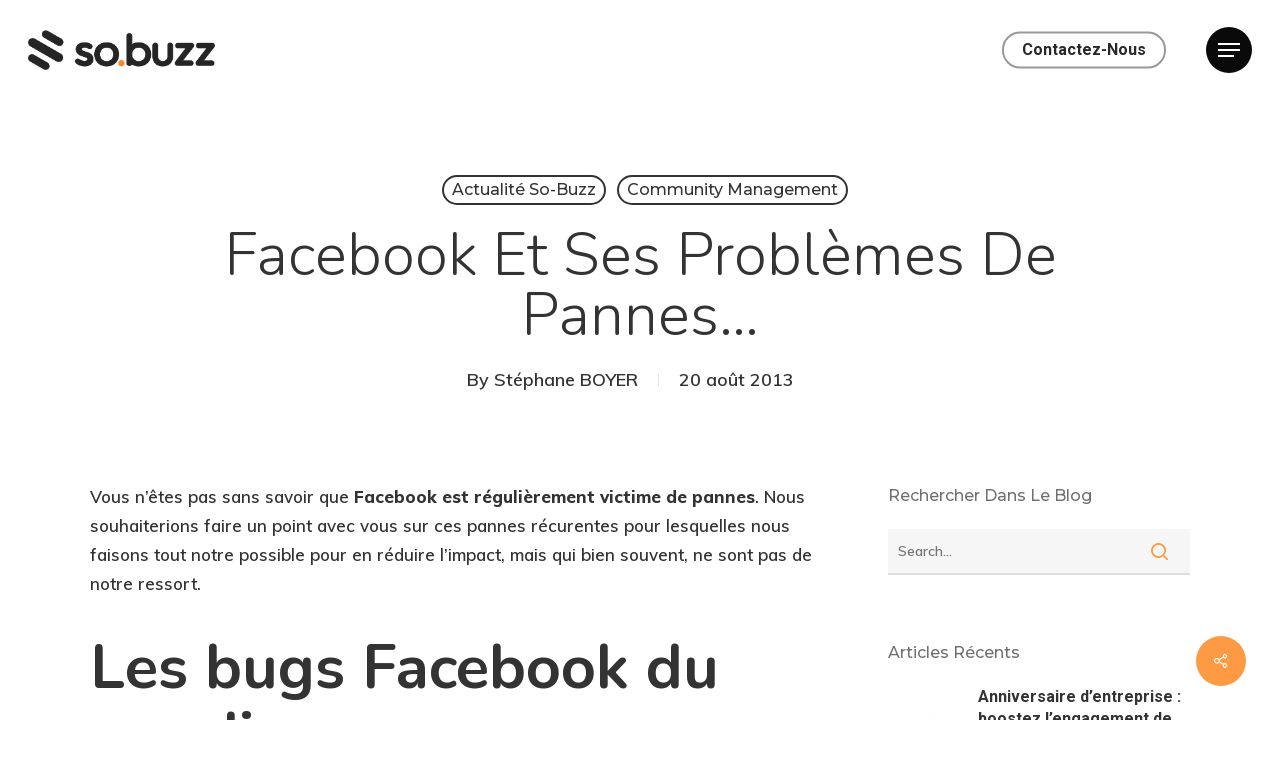

--- FILE ---
content_type: text/html; charset=UTF-8
request_url: https://www.so-buzz.fr/blog/facebook-et-ses-problemes-de-pannes/
body_size: 22113
content:
<!doctype html>
<html lang="fr-FR" class="no-js">
<head>
	<meta charset="UTF-8">
	<meta name="viewport" content="width=device-width, initial-scale=1, maximum-scale=1, user-scalable=0" /><link rel="shortcut icon" href="https://www.so-buzz.fr/wp-content/uploads/2024/09/favicon.png" /><meta name='robots' content='index, follow, max-image-preview:large, max-snippet:-1, max-video-preview:-1' />

<!-- Google Tag Manager for WordPress by gtm4wp.com -->
<script data-cfasync="false" data-pagespeed-no-defer>
	var gtm4wp_datalayer_name = "dataLayer";
	var dataLayer = dataLayer || [];
</script>
<!-- End Google Tag Manager for WordPress by gtm4wp.com -->
	<!-- This site is optimized with the Yoast SEO plugin v23.4 - https://yoast.com/wordpress/plugins/seo/ -->
	<title>Facebook et ses probl&egrave;mes de pannes... - So-Buzz</title>
	<link rel="canonical" href="https://www.so-buzz.fr/blog/facebook-et-ses-problemes-de-pannes/" />
	<meta property="og:locale" content="fr_FR" />
	<meta property="og:type" content="article" />
	<meta property="og:title" content="Facebook et ses probl&egrave;mes de pannes... - So-Buzz" />
	<meta property="og:description" content="Vous n&rsquo;êtes pas sans savoir que Facebook est régulièrement victime de pannes. Nous souhaiterions faire un point avec vous sur ces pannes récurentes pour lesquelles..." />
	<meta property="og:url" content="https://www.so-buzz.fr/blog/facebook-et-ses-problemes-de-pannes/" />
	<meta property="og:site_name" content="So-Buzz" />
	<meta property="article:published_time" content="2013-08-19T23:00:00+00:00" />
	<meta property="article:modified_time" content="2016-04-14T08:57:42+00:00" />
	<meta property="og:image" content="https://www.so-buzz.fr/wp-content/uploads/2015/10/new-headerreach-facebook.770.215.s1.png" />
	<meta property="og:image:width" content="770" />
	<meta property="og:image:height" content="215" />
	<meta property="og:image:type" content="image/png" />
	<meta name="author" content="Stéphane BOYER" />
	<meta name="twitter:card" content="summary_large_image" />
	<meta name="twitter:label1" content="Écrit par" />
	<meta name="twitter:data1" content="Stéphane BOYER" />
	<meta name="twitter:label2" content="Durée de lecture estimée" />
	<meta name="twitter:data2" content="3 minutes" />
	<script type="application/ld+json" class="yoast-schema-graph">{"@context":"https://schema.org","@graph":[{"@type":"WebPage","@id":"https://www.so-buzz.fr/blog/facebook-et-ses-problemes-de-pannes/","url":"https://www.so-buzz.fr/blog/facebook-et-ses-problemes-de-pannes/","name":"Facebook et ses probl&egrave;mes de pannes... - So-Buzz","isPartOf":{"@id":"https://www.so-buzz.fr/#website"},"primaryImageOfPage":{"@id":"https://www.so-buzz.fr/blog/facebook-et-ses-problemes-de-pannes/#primaryimage"},"image":{"@id":"https://www.so-buzz.fr/blog/facebook-et-ses-problemes-de-pannes/#primaryimage"},"thumbnailUrl":"https://www.so-buzz.fr/wp-content/uploads/2015/10/new-headerreach-facebook.770.215.s1.png","datePublished":"2013-08-19T23:00:00+00:00","dateModified":"2016-04-14T08:57:42+00:00","author":{"@id":"https://www.so-buzz.fr/#/schema/person/f6bb9511f35de44ba9a7edb45262d639"},"breadcrumb":{"@id":"https://www.so-buzz.fr/blog/facebook-et-ses-problemes-de-pannes/#breadcrumb"},"inLanguage":"fr-FR","potentialAction":[{"@type":"ReadAction","target":["https://www.so-buzz.fr/blog/facebook-et-ses-problemes-de-pannes/"]}]},{"@type":"ImageObject","inLanguage":"fr-FR","@id":"https://www.so-buzz.fr/blog/facebook-et-ses-problemes-de-pannes/#primaryimage","url":"https://www.so-buzz.fr/wp-content/uploads/2015/10/new-headerreach-facebook.770.215.s1.png","contentUrl":"https://www.so-buzz.fr/wp-content/uploads/2015/10/new-headerreach-facebook.770.215.s1.png","width":770,"height":215,"caption":"Astuces Facebook"},{"@type":"BreadcrumbList","@id":"https://www.so-buzz.fr/blog/facebook-et-ses-problemes-de-pannes/#breadcrumb","itemListElement":[{"@type":"ListItem","position":1,"name":"Accueil","item":"https://www.so-buzz.fr/"},{"@type":"ListItem","position":2,"name":"Blog","item":"https://www.so-buzz.fr/blog/"},{"@type":"ListItem","position":3,"name":"Facebook et ses probl&egrave;mes de pannes&#8230;"}]},{"@type":"WebSite","@id":"https://www.so-buzz.fr/#website","url":"https://www.so-buzz.fr/","name":"So-Buzz","description":"Jeux et Solutions Marketing pour le web et les réseaux sociaux","potentialAction":[{"@type":"SearchAction","target":{"@type":"EntryPoint","urlTemplate":"https://www.so-buzz.fr/?s={search_term_string}"},"query-input":{"@type":"PropertyValueSpecification","valueRequired":true,"valueName":"search_term_string"}}],"inLanguage":"fr-FR"},{"@type":"Person","@id":"https://www.so-buzz.fr/#/schema/person/f6bb9511f35de44ba9a7edb45262d639","name":"Stéphane BOYER","sameAs":["https://www.so-buzz.fr"],"url":"https://www.so-buzz.fr/blog/author/s-boyerso-buzz-com/"}]}</script>
	<!-- / Yoast SEO plugin. -->


<link rel='dns-prefetch' href='//use.fontawesome.com' />
<link rel='dns-prefetch' href='//fonts.googleapis.com' />
<link rel="alternate" type="application/rss+xml" title="So-Buzz &raquo; Flux" href="https://www.so-buzz.fr/feed/" />
<link rel="alternate" type="application/rss+xml" title="So-Buzz &raquo; Flux des commentaires" href="https://www.so-buzz.fr/comments/feed/" />
<link rel="alternate" type="application/rss+xml" title="So-Buzz &raquo; Facebook et ses probl&egrave;mes de pannes&#8230; Flux des commentaires" href="https://www.so-buzz.fr/blog/facebook-et-ses-problemes-de-pannes/feed/" />
<script type="text/javascript">
/* <![CDATA[ */
window._wpemojiSettings = {"baseUrl":"https:\/\/s.w.org\/images\/core\/emoji\/15.0.3\/72x72\/","ext":".png","svgUrl":"https:\/\/s.w.org\/images\/core\/emoji\/15.0.3\/svg\/","svgExt":".svg","source":{"concatemoji":"https:\/\/www.so-buzz.fr\/wp-includes\/js\/wp-emoji-release.min.js?ver=6.6.4"}};
/*! This file is auto-generated */
!function(i,n){var o,s,e;function c(e){try{var t={supportTests:e,timestamp:(new Date).valueOf()};sessionStorage.setItem(o,JSON.stringify(t))}catch(e){}}function p(e,t,n){e.clearRect(0,0,e.canvas.width,e.canvas.height),e.fillText(t,0,0);var t=new Uint32Array(e.getImageData(0,0,e.canvas.width,e.canvas.height).data),r=(e.clearRect(0,0,e.canvas.width,e.canvas.height),e.fillText(n,0,0),new Uint32Array(e.getImageData(0,0,e.canvas.width,e.canvas.height).data));return t.every(function(e,t){return e===r[t]})}function u(e,t,n){switch(t){case"flag":return n(e,"\ud83c\udff3\ufe0f\u200d\u26a7\ufe0f","\ud83c\udff3\ufe0f\u200b\u26a7\ufe0f")?!1:!n(e,"\ud83c\uddfa\ud83c\uddf3","\ud83c\uddfa\u200b\ud83c\uddf3")&&!n(e,"\ud83c\udff4\udb40\udc67\udb40\udc62\udb40\udc65\udb40\udc6e\udb40\udc67\udb40\udc7f","\ud83c\udff4\u200b\udb40\udc67\u200b\udb40\udc62\u200b\udb40\udc65\u200b\udb40\udc6e\u200b\udb40\udc67\u200b\udb40\udc7f");case"emoji":return!n(e,"\ud83d\udc26\u200d\u2b1b","\ud83d\udc26\u200b\u2b1b")}return!1}function f(e,t,n){var r="undefined"!=typeof WorkerGlobalScope&&self instanceof WorkerGlobalScope?new OffscreenCanvas(300,150):i.createElement("canvas"),a=r.getContext("2d",{willReadFrequently:!0}),o=(a.textBaseline="top",a.font="600 32px Arial",{});return e.forEach(function(e){o[e]=t(a,e,n)}),o}function t(e){var t=i.createElement("script");t.src=e,t.defer=!0,i.head.appendChild(t)}"undefined"!=typeof Promise&&(o="wpEmojiSettingsSupports",s=["flag","emoji"],n.supports={everything:!0,everythingExceptFlag:!0},e=new Promise(function(e){i.addEventListener("DOMContentLoaded",e,{once:!0})}),new Promise(function(t){var n=function(){try{var e=JSON.parse(sessionStorage.getItem(o));if("object"==typeof e&&"number"==typeof e.timestamp&&(new Date).valueOf()<e.timestamp+604800&&"object"==typeof e.supportTests)return e.supportTests}catch(e){}return null}();if(!n){if("undefined"!=typeof Worker&&"undefined"!=typeof OffscreenCanvas&&"undefined"!=typeof URL&&URL.createObjectURL&&"undefined"!=typeof Blob)try{var e="postMessage("+f.toString()+"("+[JSON.stringify(s),u.toString(),p.toString()].join(",")+"));",r=new Blob([e],{type:"text/javascript"}),a=new Worker(URL.createObjectURL(r),{name:"wpTestEmojiSupports"});return void(a.onmessage=function(e){c(n=e.data),a.terminate(),t(n)})}catch(e){}c(n=f(s,u,p))}t(n)}).then(function(e){for(var t in e)n.supports[t]=e[t],n.supports.everything=n.supports.everything&&n.supports[t],"flag"!==t&&(n.supports.everythingExceptFlag=n.supports.everythingExceptFlag&&n.supports[t]);n.supports.everythingExceptFlag=n.supports.everythingExceptFlag&&!n.supports.flag,n.DOMReady=!1,n.readyCallback=function(){n.DOMReady=!0}}).then(function(){return e}).then(function(){var e;n.supports.everything||(n.readyCallback(),(e=n.source||{}).concatemoji?t(e.concatemoji):e.wpemoji&&e.twemoji&&(t(e.twemoji),t(e.wpemoji)))}))}((window,document),window._wpemojiSettings);
/* ]]> */
</script>
<style id='wp-emoji-styles-inline-css' type='text/css'>

	img.wp-smiley, img.emoji {
		display: inline !important;
		border: none !important;
		box-shadow: none !important;
		height: 1em !important;
		width: 1em !important;
		margin: 0 0.07em !important;
		vertical-align: -0.1em !important;
		background: none !important;
		padding: 0 !important;
	}
</style>
<link rel='stylesheet' id='wp-block-library-css' href='https://www.so-buzz.fr/wp-includes/css/dist/block-library/style.min.css?ver=6.6.4' type='text/css' media='all' />
<style id='global-styles-inline-css' type='text/css'>
:root{--wp--preset--aspect-ratio--square: 1;--wp--preset--aspect-ratio--4-3: 4/3;--wp--preset--aspect-ratio--3-4: 3/4;--wp--preset--aspect-ratio--3-2: 3/2;--wp--preset--aspect-ratio--2-3: 2/3;--wp--preset--aspect-ratio--16-9: 16/9;--wp--preset--aspect-ratio--9-16: 9/16;--wp--preset--color--black: #000000;--wp--preset--color--cyan-bluish-gray: #abb8c3;--wp--preset--color--white: #ffffff;--wp--preset--color--pale-pink: #f78da7;--wp--preset--color--vivid-red: #cf2e2e;--wp--preset--color--luminous-vivid-orange: #ff6900;--wp--preset--color--luminous-vivid-amber: #fcb900;--wp--preset--color--light-green-cyan: #7bdcb5;--wp--preset--color--vivid-green-cyan: #00d084;--wp--preset--color--pale-cyan-blue: #8ed1fc;--wp--preset--color--vivid-cyan-blue: #0693e3;--wp--preset--color--vivid-purple: #9b51e0;--wp--preset--gradient--vivid-cyan-blue-to-vivid-purple: linear-gradient(135deg,rgba(6,147,227,1) 0%,rgb(155,81,224) 100%);--wp--preset--gradient--light-green-cyan-to-vivid-green-cyan: linear-gradient(135deg,rgb(122,220,180) 0%,rgb(0,208,130) 100%);--wp--preset--gradient--luminous-vivid-amber-to-luminous-vivid-orange: linear-gradient(135deg,rgba(252,185,0,1) 0%,rgba(255,105,0,1) 100%);--wp--preset--gradient--luminous-vivid-orange-to-vivid-red: linear-gradient(135deg,rgba(255,105,0,1) 0%,rgb(207,46,46) 100%);--wp--preset--gradient--very-light-gray-to-cyan-bluish-gray: linear-gradient(135deg,rgb(238,238,238) 0%,rgb(169,184,195) 100%);--wp--preset--gradient--cool-to-warm-spectrum: linear-gradient(135deg,rgb(74,234,220) 0%,rgb(151,120,209) 20%,rgb(207,42,186) 40%,rgb(238,44,130) 60%,rgb(251,105,98) 80%,rgb(254,248,76) 100%);--wp--preset--gradient--blush-light-purple: linear-gradient(135deg,rgb(255,206,236) 0%,rgb(152,150,240) 100%);--wp--preset--gradient--blush-bordeaux: linear-gradient(135deg,rgb(254,205,165) 0%,rgb(254,45,45) 50%,rgb(107,0,62) 100%);--wp--preset--gradient--luminous-dusk: linear-gradient(135deg,rgb(255,203,112) 0%,rgb(199,81,192) 50%,rgb(65,88,208) 100%);--wp--preset--gradient--pale-ocean: linear-gradient(135deg,rgb(255,245,203) 0%,rgb(182,227,212) 50%,rgb(51,167,181) 100%);--wp--preset--gradient--electric-grass: linear-gradient(135deg,rgb(202,248,128) 0%,rgb(113,206,126) 100%);--wp--preset--gradient--midnight: linear-gradient(135deg,rgb(2,3,129) 0%,rgb(40,116,252) 100%);--wp--preset--font-size--small: 13px;--wp--preset--font-size--medium: 20px;--wp--preset--font-size--large: 36px;--wp--preset--font-size--x-large: 42px;--wp--preset--spacing--20: 0.44rem;--wp--preset--spacing--30: 0.67rem;--wp--preset--spacing--40: 1rem;--wp--preset--spacing--50: 1.5rem;--wp--preset--spacing--60: 2.25rem;--wp--preset--spacing--70: 3.38rem;--wp--preset--spacing--80: 5.06rem;--wp--preset--shadow--natural: 6px 6px 9px rgba(0, 0, 0, 0.2);--wp--preset--shadow--deep: 12px 12px 50px rgba(0, 0, 0, 0.4);--wp--preset--shadow--sharp: 6px 6px 0px rgba(0, 0, 0, 0.2);--wp--preset--shadow--outlined: 6px 6px 0px -3px rgba(255, 255, 255, 1), 6px 6px rgba(0, 0, 0, 1);--wp--preset--shadow--crisp: 6px 6px 0px rgba(0, 0, 0, 1);}:root { --wp--style--global--content-size: 1300px;--wp--style--global--wide-size: 1300px; }:where(body) { margin: 0; }.wp-site-blocks > .alignleft { float: left; margin-right: 2em; }.wp-site-blocks > .alignright { float: right; margin-left: 2em; }.wp-site-blocks > .aligncenter { justify-content: center; margin-left: auto; margin-right: auto; }:where(.is-layout-flex){gap: 0.5em;}:where(.is-layout-grid){gap: 0.5em;}.is-layout-flow > .alignleft{float: left;margin-inline-start: 0;margin-inline-end: 2em;}.is-layout-flow > .alignright{float: right;margin-inline-start: 2em;margin-inline-end: 0;}.is-layout-flow > .aligncenter{margin-left: auto !important;margin-right: auto !important;}.is-layout-constrained > .alignleft{float: left;margin-inline-start: 0;margin-inline-end: 2em;}.is-layout-constrained > .alignright{float: right;margin-inline-start: 2em;margin-inline-end: 0;}.is-layout-constrained > .aligncenter{margin-left: auto !important;margin-right: auto !important;}.is-layout-constrained > :where(:not(.alignleft):not(.alignright):not(.alignfull)){max-width: var(--wp--style--global--content-size);margin-left: auto !important;margin-right: auto !important;}.is-layout-constrained > .alignwide{max-width: var(--wp--style--global--wide-size);}body .is-layout-flex{display: flex;}.is-layout-flex{flex-wrap: wrap;align-items: center;}.is-layout-flex > :is(*, div){margin: 0;}body .is-layout-grid{display: grid;}.is-layout-grid > :is(*, div){margin: 0;}body{padding-top: 0px;padding-right: 0px;padding-bottom: 0px;padding-left: 0px;}:root :where(.wp-element-button, .wp-block-button__link){background-color: #32373c;border-width: 0;color: #fff;font-family: inherit;font-size: inherit;line-height: inherit;padding: calc(0.667em + 2px) calc(1.333em + 2px);text-decoration: none;}.has-black-color{color: var(--wp--preset--color--black) !important;}.has-cyan-bluish-gray-color{color: var(--wp--preset--color--cyan-bluish-gray) !important;}.has-white-color{color: var(--wp--preset--color--white) !important;}.has-pale-pink-color{color: var(--wp--preset--color--pale-pink) !important;}.has-vivid-red-color{color: var(--wp--preset--color--vivid-red) !important;}.has-luminous-vivid-orange-color{color: var(--wp--preset--color--luminous-vivid-orange) !important;}.has-luminous-vivid-amber-color{color: var(--wp--preset--color--luminous-vivid-amber) !important;}.has-light-green-cyan-color{color: var(--wp--preset--color--light-green-cyan) !important;}.has-vivid-green-cyan-color{color: var(--wp--preset--color--vivid-green-cyan) !important;}.has-pale-cyan-blue-color{color: var(--wp--preset--color--pale-cyan-blue) !important;}.has-vivid-cyan-blue-color{color: var(--wp--preset--color--vivid-cyan-blue) !important;}.has-vivid-purple-color{color: var(--wp--preset--color--vivid-purple) !important;}.has-black-background-color{background-color: var(--wp--preset--color--black) !important;}.has-cyan-bluish-gray-background-color{background-color: var(--wp--preset--color--cyan-bluish-gray) !important;}.has-white-background-color{background-color: var(--wp--preset--color--white) !important;}.has-pale-pink-background-color{background-color: var(--wp--preset--color--pale-pink) !important;}.has-vivid-red-background-color{background-color: var(--wp--preset--color--vivid-red) !important;}.has-luminous-vivid-orange-background-color{background-color: var(--wp--preset--color--luminous-vivid-orange) !important;}.has-luminous-vivid-amber-background-color{background-color: var(--wp--preset--color--luminous-vivid-amber) !important;}.has-light-green-cyan-background-color{background-color: var(--wp--preset--color--light-green-cyan) !important;}.has-vivid-green-cyan-background-color{background-color: var(--wp--preset--color--vivid-green-cyan) !important;}.has-pale-cyan-blue-background-color{background-color: var(--wp--preset--color--pale-cyan-blue) !important;}.has-vivid-cyan-blue-background-color{background-color: var(--wp--preset--color--vivid-cyan-blue) !important;}.has-vivid-purple-background-color{background-color: var(--wp--preset--color--vivid-purple) !important;}.has-black-border-color{border-color: var(--wp--preset--color--black) !important;}.has-cyan-bluish-gray-border-color{border-color: var(--wp--preset--color--cyan-bluish-gray) !important;}.has-white-border-color{border-color: var(--wp--preset--color--white) !important;}.has-pale-pink-border-color{border-color: var(--wp--preset--color--pale-pink) !important;}.has-vivid-red-border-color{border-color: var(--wp--preset--color--vivid-red) !important;}.has-luminous-vivid-orange-border-color{border-color: var(--wp--preset--color--luminous-vivid-orange) !important;}.has-luminous-vivid-amber-border-color{border-color: var(--wp--preset--color--luminous-vivid-amber) !important;}.has-light-green-cyan-border-color{border-color: var(--wp--preset--color--light-green-cyan) !important;}.has-vivid-green-cyan-border-color{border-color: var(--wp--preset--color--vivid-green-cyan) !important;}.has-pale-cyan-blue-border-color{border-color: var(--wp--preset--color--pale-cyan-blue) !important;}.has-vivid-cyan-blue-border-color{border-color: var(--wp--preset--color--vivid-cyan-blue) !important;}.has-vivid-purple-border-color{border-color: var(--wp--preset--color--vivid-purple) !important;}.has-vivid-cyan-blue-to-vivid-purple-gradient-background{background: var(--wp--preset--gradient--vivid-cyan-blue-to-vivid-purple) !important;}.has-light-green-cyan-to-vivid-green-cyan-gradient-background{background: var(--wp--preset--gradient--light-green-cyan-to-vivid-green-cyan) !important;}.has-luminous-vivid-amber-to-luminous-vivid-orange-gradient-background{background: var(--wp--preset--gradient--luminous-vivid-amber-to-luminous-vivid-orange) !important;}.has-luminous-vivid-orange-to-vivid-red-gradient-background{background: var(--wp--preset--gradient--luminous-vivid-orange-to-vivid-red) !important;}.has-very-light-gray-to-cyan-bluish-gray-gradient-background{background: var(--wp--preset--gradient--very-light-gray-to-cyan-bluish-gray) !important;}.has-cool-to-warm-spectrum-gradient-background{background: var(--wp--preset--gradient--cool-to-warm-spectrum) !important;}.has-blush-light-purple-gradient-background{background: var(--wp--preset--gradient--blush-light-purple) !important;}.has-blush-bordeaux-gradient-background{background: var(--wp--preset--gradient--blush-bordeaux) !important;}.has-luminous-dusk-gradient-background{background: var(--wp--preset--gradient--luminous-dusk) !important;}.has-pale-ocean-gradient-background{background: var(--wp--preset--gradient--pale-ocean) !important;}.has-electric-grass-gradient-background{background: var(--wp--preset--gradient--electric-grass) !important;}.has-midnight-gradient-background{background: var(--wp--preset--gradient--midnight) !important;}.has-small-font-size{font-size: var(--wp--preset--font-size--small) !important;}.has-medium-font-size{font-size: var(--wp--preset--font-size--medium) !important;}.has-large-font-size{font-size: var(--wp--preset--font-size--large) !important;}.has-x-large-font-size{font-size: var(--wp--preset--font-size--x-large) !important;}
:where(.wp-block-post-template.is-layout-flex){gap: 1.25em;}:where(.wp-block-post-template.is-layout-grid){gap: 1.25em;}
:where(.wp-block-columns.is-layout-flex){gap: 2em;}:where(.wp-block-columns.is-layout-grid){gap: 2em;}
:root :where(.wp-block-pullquote){font-size: 1.5em;line-height: 1.6;}
</style>
<link rel='stylesheet' id='contact-form-7-css' href='https://www.so-buzz.fr/wp-content/plugins/contact-form-7/includes/css/styles.css?ver=5.9.8' type='text/css' media='all' />
<link rel='stylesheet' id='salient-social-css' href='https://www.so-buzz.fr/wp-content/plugins/salient-social/css/style.css?ver=1.2.5' type='text/css' media='all' />
<style id='salient-social-inline-css' type='text/css'>

  .sharing-default-minimal .nectar-love.loved,
  body .nectar-social[data-color-override="override"].fixed > a:before, 
  body .nectar-social[data-color-override="override"].fixed .nectar-social-inner a,
  .sharing-default-minimal .nectar-social[data-color-override="override"] .nectar-social-inner a:hover,
  .nectar-social.vertical[data-color-override="override"] .nectar-social-inner a:hover {
    background-color: #ff9a44;
  }
  .nectar-social.hover .nectar-love.loved,
  .nectar-social.hover > .nectar-love-button a:hover,
  .nectar-social[data-color-override="override"].hover > div a:hover,
  #single-below-header .nectar-social[data-color-override="override"].hover > div a:hover,
  .nectar-social[data-color-override="override"].hover .share-btn:hover,
  .sharing-default-minimal .nectar-social[data-color-override="override"] .nectar-social-inner a {
    border-color: #ff9a44;
  }
  #single-below-header .nectar-social.hover .nectar-love.loved i,
  #single-below-header .nectar-social.hover[data-color-override="override"] a:hover,
  #single-below-header .nectar-social.hover[data-color-override="override"] a:hover i,
  #single-below-header .nectar-social.hover .nectar-love-button a:hover i,
  .nectar-love:hover i,
  .hover .nectar-love:hover .total_loves,
  .nectar-love.loved i,
  .nectar-social.hover .nectar-love.loved .total_loves,
  .nectar-social.hover .share-btn:hover, 
  .nectar-social[data-color-override="override"].hover .nectar-social-inner a:hover,
  .nectar-social[data-color-override="override"].hover > div:hover span,
  .sharing-default-minimal .nectar-social[data-color-override="override"] .nectar-social-inner a:not(:hover) i,
  .sharing-default-minimal .nectar-social[data-color-override="override"] .nectar-social-inner a:not(:hover) {
    color: #ff9a44;
  }
</style>
<link rel='stylesheet' id='font-awesome-css' href='https://use.fontawesome.com/releases/v5.9.0/css/all.css?ver=5.9.0' type='text/css' media='all' />
<link rel='stylesheet' id='font-awesome-shim-css' href='https://use.fontawesome.com/releases/v5.9.0/css/v4-shims.css?ver=5.9.0' type='text/css' media='all' />
<link rel='stylesheet' id='salient-grid-system-css' href='https://www.so-buzz.fr/wp-content/themes/salient/css/build/grid-system.css?ver=17.0.3' type='text/css' media='all' />
<link rel='stylesheet' id='main-styles-css' href='https://www.so-buzz.fr/wp-content/themes/salient/css/build/style.css?ver=17.0.3' type='text/css' media='all' />
<link rel='stylesheet' id='nectar-single-styles-css' href='https://www.so-buzz.fr/wp-content/themes/salient/css/build/single.css?ver=17.0.3' type='text/css' media='all' />
<link rel='stylesheet' id='nectar-element-recent-posts-css' href='https://www.so-buzz.fr/wp-content/themes/salient/css/build/elements/element-recent-posts.css?ver=17.0.3' type='text/css' media='all' />
<link rel='stylesheet' id='nectar-cf7-css' href='https://www.so-buzz.fr/wp-content/themes/salient/css/build/third-party/cf7.css?ver=17.0.3' type='text/css' media='all' />
<link rel='stylesheet' id='nectar_default_font_open_sans-css' href='https://fonts.googleapis.com/css?family=Open+Sans%3A300%2C400%2C600%2C700&#038;subset=latin%2Clatin-ext' type='text/css' media='all' />
<link rel='stylesheet' id='responsive-css' href='https://www.so-buzz.fr/wp-content/themes/salient/css/build/responsive.css?ver=17.0.3' type='text/css' media='all' />
<link rel='stylesheet' id='skin-material-css' href='https://www.so-buzz.fr/wp-content/themes/salient/css/build/skin-material.css?ver=17.0.3' type='text/css' media='all' />
<link rel='stylesheet' id='salient-wp-menu-dynamic-css' href='https://www.so-buzz.fr/wp-content/uploads/salient/menu-dynamic.css?ver=35538' type='text/css' media='all' />
<link rel='stylesheet' id='nectar-widget-posts-css' href='https://www.so-buzz.fr/wp-content/themes/salient/css/build/elements/widget-nectar-posts.css?ver=17.0.3' type='text/css' media='all' />
<link rel='stylesheet' id='font-awesome-official-css' href='https://use.fontawesome.com/releases/v5.13.0/css/all.css' type='text/css' media='all' integrity="sha384-Bfad6CLCknfcloXFOyFnlgtENryhrpZCe29RTifKEixXQZ38WheV+i/6YWSzkz3V" crossorigin="anonymous" />
<link rel='stylesheet' id='dynamic-css-css' href='https://www.so-buzz.fr/wp-content/themes/salient/css/salient-dynamic-styles.css?ver=1540' type='text/css' media='all' />
<style id='dynamic-css-inline-css' type='text/css'>
#page-header-bg[data-post-hs="default_minimal"] .inner-wrap{text-align:center}#page-header-bg[data-post-hs="default_minimal"] .inner-wrap >a,.material #page-header-bg.fullscreen-header .inner-wrap >a{color:#fff;font-weight:600;border:var(--nectar-border-thickness) solid rgba(255,255,255,0.4);padding:4px 10px;margin:5px 6px 0 5px;display:inline-block;transition:all 0.2s ease;-webkit-transition:all 0.2s ease;font-size:14px;line-height:18px}body.material #page-header-bg.fullscreen-header .inner-wrap >a{margin-bottom:15px;}body.material #page-header-bg.fullscreen-header .inner-wrap >a{border:none;padding:6px 10px}body[data-button-style^="rounded"] #page-header-bg[data-post-hs="default_minimal"] .inner-wrap >a,body[data-button-style^="rounded"].material #page-header-bg.fullscreen-header .inner-wrap >a{border-radius:100px}body.single [data-post-hs="default_minimal"] #single-below-header span,body.single .heading-title[data-header-style="default_minimal"] #single-below-header span{line-height:14px;}#page-header-bg[data-post-hs="default_minimal"] #single-below-header{text-align:center;position:relative;z-index:100}#page-header-bg[data-post-hs="default_minimal"] #single-below-header span{float:none;display:inline-block}#page-header-bg[data-post-hs="default_minimal"] .inner-wrap >a:hover,#page-header-bg[data-post-hs="default_minimal"] .inner-wrap >a:focus{border-color:transparent}#page-header-bg.fullscreen-header .avatar,#page-header-bg[data-post-hs="default_minimal"] .avatar{border-radius:100%}#page-header-bg.fullscreen-header .meta-author span,#page-header-bg[data-post-hs="default_minimal"] .meta-author span{display:block}#page-header-bg.fullscreen-header .meta-author img{margin-bottom:0;height:50px;width:auto}#page-header-bg[data-post-hs="default_minimal"] .meta-author img{margin-bottom:0;height:40px;width:auto}#page-header-bg[data-post-hs="default_minimal"] .author-section{position:absolute;bottom:30px}#page-header-bg.fullscreen-header .meta-author,#page-header-bg[data-post-hs="default_minimal"] .meta-author{font-size:18px}#page-header-bg.fullscreen-header .author-section .meta-date,#page-header-bg[data-post-hs="default_minimal"] .author-section .meta-date{font-size:12px;color:rgba(255,255,255,0.8)}#page-header-bg.fullscreen-header .author-section .meta-date i{font-size:12px}#page-header-bg[data-post-hs="default_minimal"] .author-section .meta-date i{font-size:11px;line-height:14px}#page-header-bg[data-post-hs="default_minimal"] .author-section .avatar-post-info{position:relative;top:-5px}#page-header-bg.fullscreen-header .author-section a,#page-header-bg[data-post-hs="default_minimal"] .author-section a{display:block;margin-bottom:-2px}#page-header-bg[data-post-hs="default_minimal"] .author-section a{font-size:14px;line-height:14px}#page-header-bg.fullscreen-header .author-section a:hover,#page-header-bg[data-post-hs="default_minimal"] .author-section a:hover{color:rgba(255,255,255,0.85)!important}#page-header-bg.fullscreen-header .author-section,#page-header-bg[data-post-hs="default_minimal"] .author-section{width:100%;z-index:10;text-align:center}#page-header-bg.fullscreen-header .author-section{margin-top:25px;}#page-header-bg.fullscreen-header .author-section span,#page-header-bg[data-post-hs="default_minimal"] .author-section span{padding-left:0;line-height:20px;font-size:20px}#page-header-bg.fullscreen-header .author-section .avatar-post-info,#page-header-bg[data-post-hs="default_minimal"] .author-section .avatar-post-info{margin-left:10px}#page-header-bg.fullscreen-header .author-section .avatar-post-info,#page-header-bg.fullscreen-header .author-section .meta-author,#page-header-bg[data-post-hs="default_minimal"] .author-section .avatar-post-info,#page-header-bg[data-post-hs="default_minimal"] .author-section .meta-author{text-align:left;display:inline-block;top:9px}@media only screen and (min-width :690px) and (max-width :999px){body.single-post #page-header-bg[data-post-hs="default_minimal"]{padding-top:10%;padding-bottom:10%;}}@media only screen and (max-width :690px){#ajax-content-wrap #page-header-bg[data-post-hs="default_minimal"] #single-below-header span:not(.rich-snippet-hidden),#ajax-content-wrap .row.heading-title[data-header-style="default_minimal"] .col.section-title span.meta-category{display:inline-block;}.container-wrap[data-remove-post-comment-number="0"][data-remove-post-author="0"][data-remove-post-date="0"] .heading-title[data-header-style="default_minimal"] #single-below-header > span,#page-header-bg[data-post-hs="default_minimal"] .span_6[data-remove-post-comment-number="0"][data-remove-post-author="0"][data-remove-post-date="0"] #single-below-header > span{padding:0 8px;}.container-wrap[data-remove-post-comment-number="0"][data-remove-post-author="0"][data-remove-post-date="0"] .heading-title[data-header-style="default_minimal"] #single-below-header span,#page-header-bg[data-post-hs="default_minimal"] .span_6[data-remove-post-comment-number="0"][data-remove-post-author="0"][data-remove-post-date="0"] #single-below-header span{font-size:13px;line-height:10px;}.material #page-header-bg.fullscreen-header .author-section{margin-top:5px;}#page-header-bg.fullscreen-header .author-section{bottom:20px;}#page-header-bg.fullscreen-header .author-section .meta-date:not(.updated){margin-top:-4px;display:block;}#page-header-bg.fullscreen-header .author-section .avatar-post-info{margin:10px 0 0 0;}}#page-header-bg h1,#page-header-bg .subheader,.nectar-box-roll .overlaid-content h1,.nectar-box-roll .overlaid-content .subheader,#page-header-bg #portfolio-nav a i,body .section-title #portfolio-nav a:hover i,.page-header-no-bg h1,.page-header-no-bg span,#page-header-bg #portfolio-nav a i,#page-header-bg span,#page-header-bg #single-below-header a:hover,#page-header-bg #single-below-header a:focus,#page-header-bg.fullscreen-header .author-section a{color:#ffffff!important;}body #page-header-bg .pinterest-share i,body #page-header-bg .facebook-share i,body #page-header-bg .linkedin-share i,body #page-header-bg .twitter-share i,body #page-header-bg .google-plus-share i,body #page-header-bg .icon-salient-heart,body #page-header-bg .icon-salient-heart-2{color:#ffffff;}#page-header-bg[data-post-hs="default_minimal"] .inner-wrap > a:not(:hover){color:#ffffff;border-color:rgba(255,255,255,0.4);}.single #page-header-bg #single-below-header > span{border-color:rgba(255,255,255,0.4);}body .section-title #portfolio-nav a:hover i{opacity:0.75;}.single #page-header-bg .blog-title #single-meta .nectar-social.hover > div a,.single #page-header-bg .blog-title #single-meta > div a,.single #page-header-bg .blog-title #single-meta ul .n-shortcode a,#page-header-bg .blog-title #single-meta .nectar-social.hover .share-btn{border-color:rgba(255,255,255,0.4);}.single #page-header-bg .blog-title #single-meta .nectar-social.hover > div a:hover,#page-header-bg .blog-title #single-meta .nectar-social.hover .share-btn:hover,.single #page-header-bg .blog-title #single-meta div > a:hover,.single #page-header-bg .blog-title #single-meta ul .n-shortcode a:hover,.single #page-header-bg .blog-title #single-meta ul li:not(.meta-share-count):hover > a{border-color:rgba(255,255,255,1);}.single #page-header-bg #single-meta div span,.single #page-header-bg #single-meta > div a,.single #page-header-bg #single-meta > div i{color:#ffffff!important;}.single #page-header-bg #single-meta ul .meta-share-count .nectar-social a i{color:rgba(255,255,255,0.7)!important;}.single #page-header-bg #single-meta ul .meta-share-count .nectar-social a:hover i{color:rgba(255,255,255,1)!important;}#header-space{background-color:#ffffff}@media only screen and (min-width:1000px){body #ajax-content-wrap.no-scroll{min-height:calc(100vh - 100px);height:calc(100vh - 100px)!important;}}@media only screen and (min-width:1000px){#page-header-wrap.fullscreen-header,#page-header-wrap.fullscreen-header #page-header-bg,html:not(.nectar-box-roll-loaded) .nectar-box-roll > #page-header-bg.fullscreen-header,.nectar_fullscreen_zoom_recent_projects,#nectar_fullscreen_rows:not(.afterLoaded) > div{height:calc(100vh - 99px);}.wpb_row.vc_row-o-full-height.top-level,.wpb_row.vc_row-o-full-height.top-level > .col.span_12{min-height:calc(100vh - 99px);}html:not(.nectar-box-roll-loaded) .nectar-box-roll > #page-header-bg.fullscreen-header{top:100px;}.nectar-slider-wrap[data-fullscreen="true"]:not(.loaded),.nectar-slider-wrap[data-fullscreen="true"]:not(.loaded) .swiper-container{height:calc(100vh - 98px)!important;}.admin-bar .nectar-slider-wrap[data-fullscreen="true"]:not(.loaded),.admin-bar .nectar-slider-wrap[data-fullscreen="true"]:not(.loaded) .swiper-container{height:calc(100vh - 98px - 32px)!important;}}.admin-bar[class*="page-template-template-no-header"] .wpb_row.vc_row-o-full-height.top-level,.admin-bar[class*="page-template-template-no-header"] .wpb_row.vc_row-o-full-height.top-level > .col.span_12{min-height:calc(100vh - 32px);}body[class*="page-template-template-no-header"] .wpb_row.vc_row-o-full-height.top-level,body[class*="page-template-template-no-header"] .wpb_row.vc_row-o-full-height.top-level > .col.span_12{min-height:100vh;}@media only screen and (max-width:999px){.using-mobile-browser #nectar_fullscreen_rows:not(.afterLoaded):not([data-mobile-disable="on"]) > div{height:calc(100vh - 100px);}.using-mobile-browser .wpb_row.vc_row-o-full-height.top-level,.using-mobile-browser .wpb_row.vc_row-o-full-height.top-level > .col.span_12,[data-permanent-transparent="1"].using-mobile-browser .wpb_row.vc_row-o-full-height.top-level,[data-permanent-transparent="1"].using-mobile-browser .wpb_row.vc_row-o-full-height.top-level > .col.span_12{min-height:calc(100vh - 100px);}html:not(.nectar-box-roll-loaded) .nectar-box-roll > #page-header-bg.fullscreen-header,.nectar_fullscreen_zoom_recent_projects,.nectar-slider-wrap[data-fullscreen="true"]:not(.loaded),.nectar-slider-wrap[data-fullscreen="true"]:not(.loaded) .swiper-container,#nectar_fullscreen_rows:not(.afterLoaded):not([data-mobile-disable="on"]) > div{height:calc(100vh - 47px);}.wpb_row.vc_row-o-full-height.top-level,.wpb_row.vc_row-o-full-height.top-level > .col.span_12{min-height:calc(100vh - 47px);}body[data-transparent-header="false"] #ajax-content-wrap.no-scroll{min-height:calc(100vh - 47px);height:calc(100vh - 47px);}}.screen-reader-text,.nectar-skip-to-content:not(:focus){border:0;clip:rect(1px,1px,1px,1px);clip-path:inset(50%);height:1px;margin:-1px;overflow:hidden;padding:0;position:absolute!important;width:1px;word-wrap:normal!important;}.row .col img:not([srcset]){width:auto;}.row .col img.img-with-animation.nectar-lazy:not([srcset]){width:100%;}
.sib-container--large.sib-container--vertical
{
    max-width: 700px !important;
    border-color: white !important;
}
</style>
<link rel='stylesheet' id='salient-child-style-css' href='https://www.so-buzz.fr/wp-content/themes/salient-child/style.css?ver=17.0.3' type='text/css' media='all' />
<link rel='stylesheet' id='redux-google-fonts-salient_redux-css' href='https://fonts.googleapis.com/css?family=Roboto%3A700%7CNunito+Sans%7CNunito%3A300%2C700%2C400%2C400italic%7CMuli%3A600%2C800%7CMontserrat%3A500&#038;subset=latin&#038;ver=6.6.4' type='text/css' media='all' />
<link rel='stylesheet' id='font-awesome-official-v4shim-css' href='https://use.fontawesome.com/releases/v5.13.0/css/v4-shims.css' type='text/css' media='all' integrity="sha384-/7iOrVBege33/9vHFYEtviVcxjUsNCqyeMnlW/Ms+PH8uRdFkKFmqf9CbVAN0Qef" crossorigin="anonymous" />
<style id='font-awesome-official-v4shim-inline-css' type='text/css'>
@font-face {
font-family: "FontAwesome";
font-display: block;
src: url("https://use.fontawesome.com/releases/v5.13.0/webfonts/fa-brands-400.eot"),
		url("https://use.fontawesome.com/releases/v5.13.0/webfonts/fa-brands-400.eot?#iefix") format("embedded-opentype"),
		url("https://use.fontawesome.com/releases/v5.13.0/webfonts/fa-brands-400.woff2") format("woff2"),
		url("https://use.fontawesome.com/releases/v5.13.0/webfonts/fa-brands-400.woff") format("woff"),
		url("https://use.fontawesome.com/releases/v5.13.0/webfonts/fa-brands-400.ttf") format("truetype"),
		url("https://use.fontawesome.com/releases/v5.13.0/webfonts/fa-brands-400.svg#fontawesome") format("svg");
}

@font-face {
font-family: "FontAwesome";
font-display: block;
src: url("https://use.fontawesome.com/releases/v5.13.0/webfonts/fa-solid-900.eot"),
		url("https://use.fontawesome.com/releases/v5.13.0/webfonts/fa-solid-900.eot?#iefix") format("embedded-opentype"),
		url("https://use.fontawesome.com/releases/v5.13.0/webfonts/fa-solid-900.woff2") format("woff2"),
		url("https://use.fontawesome.com/releases/v5.13.0/webfonts/fa-solid-900.woff") format("woff"),
		url("https://use.fontawesome.com/releases/v5.13.0/webfonts/fa-solid-900.ttf") format("truetype"),
		url("https://use.fontawesome.com/releases/v5.13.0/webfonts/fa-solid-900.svg#fontawesome") format("svg");
}

@font-face {
font-family: "FontAwesome";
font-display: block;
src: url("https://use.fontawesome.com/releases/v5.13.0/webfonts/fa-regular-400.eot"),
		url("https://use.fontawesome.com/releases/v5.13.0/webfonts/fa-regular-400.eot?#iefix") format("embedded-opentype"),
		url("https://use.fontawesome.com/releases/v5.13.0/webfonts/fa-regular-400.woff2") format("woff2"),
		url("https://use.fontawesome.com/releases/v5.13.0/webfonts/fa-regular-400.woff") format("woff"),
		url("https://use.fontawesome.com/releases/v5.13.0/webfonts/fa-regular-400.ttf") format("truetype"),
		url("https://use.fontawesome.com/releases/v5.13.0/webfonts/fa-regular-400.svg#fontawesome") format("svg");
unicode-range: U+F004-F005,U+F007,U+F017,U+F022,U+F024,U+F02E,U+F03E,U+F044,U+F057-F059,U+F06E,U+F070,U+F075,U+F07B-F07C,U+F080,U+F086,U+F089,U+F094,U+F09D,U+F0A0,U+F0A4-F0A7,U+F0C5,U+F0C7-F0C8,U+F0E0,U+F0EB,U+F0F3,U+F0F8,U+F0FE,U+F111,U+F118-F11A,U+F11C,U+F133,U+F144,U+F146,U+F14A,U+F14D-F14E,U+F150-F152,U+F15B-F15C,U+F164-F165,U+F185-F186,U+F191-F192,U+F1AD,U+F1C1-F1C9,U+F1CD,U+F1D8,U+F1E3,U+F1EA,U+F1F6,U+F1F9,U+F20A,U+F247-F249,U+F24D,U+F254-F25B,U+F25D,U+F267,U+F271-F274,U+F279,U+F28B,U+F28D,U+F2B5-F2B6,U+F2B9,U+F2BB,U+F2BD,U+F2C1-F2C2,U+F2D0,U+F2D2,U+F2DC,U+F2ED,U+F328,U+F358-F35B,U+F3A5,U+F3D1,U+F410,U+F4AD;
}
</style>
<script type="text/javascript" src="https://www.so-buzz.fr/wp-includes/js/jquery/jquery.min.js?ver=3.7.1" id="jquery-core-js"></script>
<script type="text/javascript" src="https://www.so-buzz.fr/wp-includes/js/jquery/jquery-migrate.min.js?ver=3.4.1" id="jquery-migrate-js"></script>
<script></script><link rel="https://api.w.org/" href="https://www.so-buzz.fr/wp-json/" /><link rel="alternate" title="JSON" type="application/json" href="https://www.so-buzz.fr/wp-json/wp/v2/posts/12990" /><link rel="EditURI" type="application/rsd+xml" title="RSD" href="https://www.so-buzz.fr/xmlrpc.php?rsd" />
<meta name="generator" content="WordPress 6.6.4" />
<link rel='shortlink' href='https://www.so-buzz.fr/?p=12990' />
<link rel="alternate" title="oEmbed (JSON)" type="application/json+oembed" href="https://www.so-buzz.fr/wp-json/oembed/1.0/embed?url=https%3A%2F%2Fwww.so-buzz.fr%2Fblog%2Ffacebook-et-ses-problemes-de-pannes%2F" />
<link rel="alternate" title="oEmbed (XML)" type="text/xml+oembed" href="https://www.so-buzz.fr/wp-json/oembed/1.0/embed?url=https%3A%2F%2Fwww.so-buzz.fr%2Fblog%2Ffacebook-et-ses-problemes-de-pannes%2F&#038;format=xml" />

<!-- Google Tag Manager for WordPress by gtm4wp.com -->
<!-- GTM Container placement set to automatic -->
<script data-cfasync="false" data-pagespeed-no-defer>
	var dataLayer_content = {"pagePostType":"post","pagePostType2":"single-post","pageCategory":["actualite-so-buzz","community-management"],"pageAttributes":["application","bug","facebook","facebook-developers","facebook-platform","panne"],"pagePostAuthor":"Stéphane BOYER"};
	dataLayer.push( dataLayer_content );
</script>
<script data-cfasync="false">
(function(w,d,s,l,i){w[l]=w[l]||[];w[l].push({'gtm.start':
new Date().getTime(),event:'gtm.js'});var f=d.getElementsByTagName(s)[0],
j=d.createElement(s),dl=l!='dataLayer'?'&l='+l:'';j.async=true;j.src=
'//www.googletagmanager.com/gtm.js?id='+i+dl;f.parentNode.insertBefore(j,f);
})(window,document,'script','dataLayer','GTM-5HM6BMF');
</script>
<!-- End Google Tag Manager for WordPress by gtm4wp.com --><script type="text/javascript"> var root = document.getElementsByTagName( "html" )[0]; root.setAttribute( "class", "js" ); </script><script src="//mautic.so-buzz.fr/focus/4.js" type="text/javascript" charset="utf-8" async="async"></script><meta name="generator" content="Powered by WPBakery Page Builder - drag and drop page builder for WordPress."/>
<link rel="icon" href="https://www.so-buzz.fr/wp-content/uploads/2023/12/cropped-Favicon-32x32.png" sizes="32x32" />
<link rel="icon" href="https://www.so-buzz.fr/wp-content/uploads/2023/12/cropped-Favicon-192x192.png" sizes="192x192" />
<link rel="apple-touch-icon" href="https://www.so-buzz.fr/wp-content/uploads/2023/12/cropped-Favicon-180x180.png" />
<meta name="msapplication-TileImage" content="https://www.so-buzz.fr/wp-content/uploads/2023/12/cropped-Favicon-270x270.png" />
<noscript><style> .wpb_animate_when_almost_visible { opacity: 1; }</style></noscript></head><body class="post-template-default single single-post postid-12990 single-format-standard material wpb-js-composer js-comp-ver-7.8.1 vc_responsive" data-footer-reveal="false" data-footer-reveal-shadow="none" data-header-format="default" data-body-border="off" data-boxed-style="" data-header-breakpoint="1000" data-dropdown-style="minimal" data-cae="easeOutQuart" data-cad="700" data-megamenu-width="full-width" data-aie="zoom-out" data-ls="magnific" data-apte="standard" data-hhun="0" data-fancy-form-rcs="default" data-form-style="minimal" data-form-submit="regular" data-is="minimal" data-button-style="rounded_shadow" data-user-account-button="false" data-flex-cols="true" data-col-gap="default" data-header-inherit-rc="false" data-header-search="false" data-animated-anchors="true" data-ajax-transitions="false" data-full-width-header="true" data-slide-out-widget-area="true" data-slide-out-widget-area-style="fullscreen-split" data-user-set-ocm="1" data-loading-animation="none" data-bg-header="false" data-responsive="1" data-ext-responsive="true" data-ext-padding="90" data-header-resize="1" data-header-color="custom" data-cart="false" data-remove-m-parallax="" data-remove-m-video-bgs="" data-m-animate="0" data-force-header-trans-color="light" data-smooth-scrolling="0" data-permanent-transparent="false" >
	
	<script type="text/javascript">
	 (function(window, document) {

		 if(navigator.userAgent.match(/(Android|iPod|iPhone|iPad|BlackBerry|IEMobile|Opera Mini)/)) {
			 document.body.className += " using-mobile-browser mobile ";
		 }
		 if(navigator.userAgent.match(/Mac/) && navigator.maxTouchPoints && navigator.maxTouchPoints > 2) {
			document.body.className += " using-ios-device ";
		}

		 if( !("ontouchstart" in window) ) {

			 var body = document.querySelector("body");
			 var winW = window.innerWidth;
			 var bodyW = body.clientWidth;

			 if (winW > bodyW + 4) {
				 body.setAttribute("style", "--scroll-bar-w: " + (winW - bodyW - 4) + "px");
			 } else {
				 body.setAttribute("style", "--scroll-bar-w: 0px");
			 }
		 }

	 })(window, document);
   </script>
<!-- GTM Container placement set to automatic -->
<!-- Google Tag Manager (noscript) -->
				<noscript><iframe src="https://www.googletagmanager.com/ns.html?id=GTM-5HM6BMF" height="0" width="0" style="display:none;visibility:hidden" aria-hidden="true"></iframe></noscript>
<!-- End Google Tag Manager (noscript) --><a href="#ajax-content-wrap" class="nectar-skip-to-content">Skip to main content</a><div class="ocm-effect-wrap"><div class="ocm-effect-wrap-inner">	
	<div id="header-space"  data-header-mobile-fixed='1'></div> 
	
		<div id="header-outer" data-has-menu="true" data-has-buttons="yes" data-header-button_style="default" data-using-pr-menu="false" data-mobile-fixed="1" data-ptnm="false" data-lhe="animated_underline" data-user-set-bg="#ffffff" data-format="default" data-permanent-transparent="false" data-megamenu-rt="1" data-remove-fixed="0" data-header-resize="1" data-cart="false" data-transparency-option="" data-box-shadow="small" data-shrink-num="5" data-using-secondary="0" data-using-logo="1" data-logo-height="40" data-m-logo-height="24" data-padding="30" data-full-width="true" data-condense="false" >
		
<div id="search-outer" class="nectar">
	<div id="search">
		<div class="container">
			 <div id="search-box">
				 <div class="inner-wrap">
					 <div class="col span_12">
						  <form role="search" action="https://www.so-buzz.fr/" method="GET">
														 <input type="text" name="s"  value="" aria-label="Search" placeholder="Search" />
							 
						<span>Hit enter to search or ESC to close</span>
												</form>
					</div><!--/span_12-->
				</div><!--/inner-wrap-->
			 </div><!--/search-box-->
			 <div id="close"><a href="#"><span class="screen-reader-text">Close Search</span>
				<span class="close-wrap"> <span class="close-line close-line1"></span> <span class="close-line close-line2"></span> </span>				 </a></div>
		 </div><!--/container-->
	</div><!--/search-->
</div><!--/search-outer-->

<header id="top">
	<div class="container">
		<div class="row">
			<div class="col span_3">
								<a id="logo" href="https://www.so-buzz.fr" data-supplied-ml-starting-dark="false" data-supplied-ml-starting="false" data-supplied-ml="false" >
					<img class="stnd skip-lazy default-logo" width="565" height="121" alt="So-Buzz" src="https://www.so-buzz.fr/wp-content/uploads/2024/09/logofull_noir.png" srcset="https://www.so-buzz.fr/wp-content/uploads/2024/09/logofull_noir.png 1x, https://www.so-buzz.fr/wp-content/uploads/2024/09/logofull_noir@2x.png 2x" />				</a>
							</div><!--/span_3-->

			<div class="col span_9 col_last">
									<div class="nectar-mobile-only mobile-header"><div class="inner"></div></div>
													<div class="slide-out-widget-area-toggle mobile-icon fullscreen-split" data-custom-color="true" data-icon-animation="simple-transform">
						<div> <a href="#slide-out-widget-area" role="button" aria-label="Navigation Menu" aria-expanded="false" class="closed">
							<span class="screen-reader-text">Menu</span><span aria-hidden="true"> <i class="lines-button x2"> <i class="lines"></i> </i> </span>						</a></div>
					</div>
				
									<nav aria-label="Main Menu">
													<ul class="sf-menu">
								<li id="menu-item-11851" class="menu-item menu-item-type-custom menu-item-object-custom button_bordered menu-item-11851"><a href="/contact"><span class="menu-title-text">Contactez-nous</span></a></li>
							</ul>
													<ul class="buttons sf-menu" data-user-set-ocm="1">

								<li class="slide-out-widget-area-toggle" data-icon-animation="simple-transform" data-custom-color="true"><div> <a href="#slide-out-widget-area" aria-label="Navigation Menu" aria-expanded="false" role="button" class="closed"> <span class="screen-reader-text">Menu</span><span aria-hidden="true"> <i class="lines-button x2"> <i class="lines"></i> </i> </span> </a> </div></li>
							</ul>
						
					</nav>

					
				</div><!--/span_9-->

				
			</div><!--/row-->
					</div><!--/container-->
	</header>		
	</div>
		<div id="ajax-content-wrap">


<div class="container-wrap" data-midnight="dark" data-remove-post-date="0" data-remove-post-author="0" data-remove-post-comment-number="1">
	<div class="container main-content">

		
	  <div class="row heading-title hentry" data-header-style="default_minimal">
		<div class="col span_12 section-title blog-title">
										  <span class="meta-category">

					<a class="actualite-so-buzz" href="https://www.so-buzz.fr/blog/category/actualite-so-buzz/">Actualité So-Buzz</a><a class="community-management" href="https://www.so-buzz.fr/blog/category/community-management/">Community Management</a>			  </span>

		  		  <h1 class="entry-title">Facebook et ses probl&egrave;mes de pannes&#8230;</h1>

						<div id="single-below-header" data-hide-on-mobile="false">
				<span class="meta-author vcard author"><span class="fn"><span class="author-leading">By</span> <a href="https://www.so-buzz.fr/blog/author/s-boyerso-buzz-com/" title="Articles par Stéphane BOYER" rel="author">Stéphane BOYER</a></span></span><span class="meta-date date published">20 août 2013</span><span class="meta-date date updated rich-snippet-hidden">avril 14th, 2016</span><span class="meta-comment-count"><a href="https://www.so-buzz.fr/blog/facebook-et-ses-problemes-de-pannes/#respond">No Comments</a></span>			</div><!--/single-below-header-->
				</div><!--/section-title-->
	  </div><!--/row-->

	
		<div class="row">

			
			<div class="post-area col  span_9" role="main">

			
<article id="post-12990" class="post-12990 post type-post status-publish format-standard has-post-thumbnail category-actualite-so-buzz category-community-management tag-application tag-bug tag-facebook tag-facebook-developers tag-facebook-platform tag-panne">
  
  <div class="inner-wrap">

		<div class="post-content" data-hide-featured-media="1">
      
        <div class="content-inner"><p>Vous n&rsquo;êtes pas sans savoir que <strong>Facebook est régulièrement victime de pannes</strong>. Nous souhaiterions faire un point avec vous sur ces pannes récurentes pour lesquelles nous faisons tout notre possible pour en réduire l&rsquo;impact, mais qui bien souvent, ne sont pas de notre ressort.</p>
<h2>Les bugs Facebook du mardi</h2>
<p>Comme nous vous le disions déjà l&rsquo;année dernière dans notre article sur <a href="/?p=13059">les dessous de Facebook</a>, le réseau social compte de nombreux ingénieurs et développeurs mais chacun est responsable de son travail. Par conséquent, lorsque le code est envoyé sur les serveurs de production (tous les mardis), ça passe ou ça casse&#8230; et souvent ça casse !</p>
<p style="text-align: center;"><img decoding="async" src="http://www.so-buzz.fr/uploads/media_items/facebook-bluepill.original.png" alt="Pilule Facebook" /></p>
<h2>Les pannes de Facebook</h2>
<p>Le dernier <strong>incident majeur</strong> date de mardi 13 août dernier, ce qui a semé un vent de panique dans la <strong>communauté des développeurs tiers</strong>.</p>
<h3>Applications Facebook désactivées</h3>
<p>Tout a commencé le 13 août vers 13h45 à Palo Alto (soit le 14 août vers 00h45 heure française) lorsque des mails automatiques ont été envoyés aux administrateurs de la quasi-totalité des applications Facebook pour leur signaler que leurs applications avaient été désactivées.<br />
A titre indicatif, chez So-Buzz nous possédons près de 150 applications Facebook donc notre équipe technique a reçu environ 150 mails de ce type :</p>
<blockquote><p>Hi,<br />
Facebook&rsquo;s automated systems recently restricted your personal account from creating new applications. We are writing on behalf of the Facebook Platform team to let you know that any applications that were under your sole control as a developer have been disabled as a precautionary measure, which include: XXX (ID #XXX)<br />
If your account is disabled, please note that the Platform team cannot re-enable your account. To find out more about your disabled account, please visit this page of our Facebook Help Center <a href="http://www.facebook.com/help/?page=1048" target="_blank">http://www.facebook.com/help/?page=1048</a>.<br />
Thank you,<br />
The Facebook Platform Team</p></blockquote>
<p>L&rsquo;heure était grave : <strong>Facebook avait accidentellement désactivé de nombreuses applications sans aucune raison</strong>.</p>
<p>Vous avez certainement remarqué une faute : dans la précipitation, le T de « ai<b>t</b> rencontré » a été perdu&#8230;</p>
<h3>Réaction d&rsquo;un ingénieur Facebook</h3>
<p>Deux jours plus tard, un ingénieur de Facebook réagissait à cette panne sans précédent sur son <a href="https://developers.facebook.com/blog/post/2013/08/15/summary-of-the-august-13th-app-outage/" target="_blank">blog Facebook Developers</a>.</p>
<p>Il explique alors que <strong>la plateforme Facebook et ses utilisateurs sont constamment attaqués</strong> par des applications malveillantes et que des systèmes automatisés permettent d&rsquo;assurer leur protection. Ces systèmes analysent toutes les applications avec différents filtres et <strong>les bloquent automatiquement</strong> si elles présentent un quelconque aspect malveillant.<br />
Ce fameux mardi 13 août, un problème s&rsquo;est glissé dans ces systèmes d&rsquo;analyse et <strong>des dizaines de milliers d&rsquo;applications de qualité ont été bloquées par erreur</strong>. L&rsquo;ingénieur affirme qu&rsquo;ils ont immédiatement arrêté les systèmes quand ils ont détecté le problème et ont démarré une restauration des applications qui a pris beaucoup plus longtemps que prévu, dû au grand nombre d&rsquo;applications bloquées.</p>
<h3>Et maintenant ?</h3>
<p>Une roadmap permet aux développeurs d&rsquo;anticiper les mises à jour de la plateforme Facebook et notre équipe R&amp;D fait tout son possible pour vous garantir une stabilité permanente de nos services. Cependant, les « bugs du mardi » sont eux imprévisibles.</p>
<blockquote><p>A très bientôt pour de prochaines aventures 😉</p></blockquote>
<div class="post-tags"><h4>Tags:</h4><a href="https://www.so-buzz.fr/blog/tag/application/" rel="tag">application</a><a href="https://www.so-buzz.fr/blog/tag/bug/" rel="tag">bug</a><a href="https://www.so-buzz.fr/blog/tag/facebook/" rel="tag">facebook</a><a href="https://www.so-buzz.fr/blog/tag/facebook-developers/" rel="tag">facebook developers</a><a href="https://www.so-buzz.fr/blog/tag/facebook-platform/" rel="tag">facebook platform</a><a href="https://www.so-buzz.fr/blog/tag/panne/" rel="tag">panne</a><div class="clear"></div></div> </div>        
      </div><!--/post-content-->
      
    </div><!--/inner-wrap-->
    
</article>
<div id="author-bio" class="" data-has-tags="true">

	<div class="span_12">

		<div id="author-info">

	  <h3 class="nectar-link-underline-effect nectar-author-info-title"><span></span>

		<a href="https://www.so-buzz.fr/blog/author/s-boyerso-buzz-com/">Stéphane BOYER</a>		</h3>
	  <p></p>

	</div>

	
	<div class="clear"></div>

	</div><!--/span_12-->

</div><!--/author-bio-->

		</div><!--/post-area-->

			
				<div id="sidebar" data-nectar-ss="1" class="col span_3 col_last">
					<div id="search-8" class="widget widget_search"><h4>Rechercher dans le blog</h4><form role="search" method="get" class="search-form" action="https://www.so-buzz.fr/">
	<input type="text" class="search-field" placeholder="Search..." value="" name="s" title="Search for:" />
	<button type="submit" class="search-widget-btn"><span class="normal icon-salient-search" aria-hidden="true"></span><span class="text">Search</span></button>
</form></div>			<div id="recent-posts-extra-3" class="widget recent_posts_extra_widget">			<h4>Articles récents</h4>				
			<ul class="nectar_blog_posts_recent_extra nectar_widget" data-style="featured-image-left">
				
			<li class="has-img"><a href="https://www.so-buzz.fr/blog/anniversaire-entreprise-engagement-collaborateurs-jeu-digital/"> <span class="popular-featured-img"><img width="100" height="100" src="https://www.so-buzz.fr/wp-content/uploads/2025/05/h-100x100.png" class="attachment-portfolio-widget size-portfolio-widget wp-post-image" alt="anniversaire" title="" decoding="async" loading="lazy" srcset="https://www.so-buzz.fr/wp-content/uploads/2025/05/h-100x100.png 100w, https://www.so-buzz.fr/wp-content/uploads/2025/05/h-150x150.png 150w, https://www.so-buzz.fr/wp-content/uploads/2025/05/h-140x140.png 140w, https://www.so-buzz.fr/wp-content/uploads/2025/05/h-500x500.png 500w, https://www.so-buzz.fr/wp-content/uploads/2025/05/h-350x350.png 350w" sizes="(max-width: 100px) 100vw, 100px" /></span><span class="meta-wrap"><span class="post-title">Anniversaire d&rsquo;entreprise : boostez l&rsquo;engagement de vos collaborateurs avec un jeu digital</span> <span class="post-date">20 mai 2025</span></span></a></li><li class="has-img"><a href="https://www.so-buzz.fr/blog/jeu-de-pronostics-en-entreprise-boostez-la-cohesion-dequipe/"> <span class="popular-featured-img"><img width="100" height="100" src="https://www.so-buzz.fr/wp-content/uploads/2023/12/shutterstock_495493495-100x100.jpg" class="attachment-portfolio-widget size-portfolio-widget wp-post-image" alt="Equipe corporate joyeuse" title="" decoding="async" loading="lazy" srcset="https://www.so-buzz.fr/wp-content/uploads/2023/12/shutterstock_495493495-100x100.jpg 100w, https://www.so-buzz.fr/wp-content/uploads/2023/12/shutterstock_495493495-150x150.jpg 150w, https://www.so-buzz.fr/wp-content/uploads/2023/12/shutterstock_495493495-140x140.jpg 140w, https://www.so-buzz.fr/wp-content/uploads/2023/12/shutterstock_495493495-500x500.jpg 500w, https://www.so-buzz.fr/wp-content/uploads/2023/12/shutterstock_495493495-350x350.jpg 350w, https://www.so-buzz.fr/wp-content/uploads/2023/12/shutterstock_495493495-1000x1000.jpg 1000w, https://www.so-buzz.fr/wp-content/uploads/2023/12/shutterstock_495493495-800x800.jpg 800w" sizes="(max-width: 100px) 100vw, 100px" /></span><span class="meta-wrap"><span class="post-title">Jeu de pronostics en entreprise : boostez la cohésion d&rsquo;équipe</span> <span class="post-date">14 mai 2025</span></span></a></li><li class="has-img"><a href="https://www.so-buzz.fr/blog/calendrier-marketing-2025/"> <span class="popular-featured-img"><img width="100" height="100" src="https://www.so-buzz.fr/wp-content/uploads/2024/11/shutterstock_2510477029-100x100.jpg" class="attachment-portfolio-widget size-portfolio-widget wp-post-image" alt="calendrier marketing 2025" title="" decoding="async" loading="lazy" srcset="https://www.so-buzz.fr/wp-content/uploads/2024/11/shutterstock_2510477029-100x100.jpg 100w, https://www.so-buzz.fr/wp-content/uploads/2024/11/shutterstock_2510477029-150x150.jpg 150w, https://www.so-buzz.fr/wp-content/uploads/2024/11/shutterstock_2510477029-140x140.jpg 140w, https://www.so-buzz.fr/wp-content/uploads/2024/11/shutterstock_2510477029-500x500.jpg 500w, https://www.so-buzz.fr/wp-content/uploads/2024/11/shutterstock_2510477029-350x350.jpg 350w, https://www.so-buzz.fr/wp-content/uploads/2024/11/shutterstock_2510477029-1000x1000.jpg 1000w, https://www.so-buzz.fr/wp-content/uploads/2024/11/shutterstock_2510477029-800x800.jpg 800w" sizes="(max-width: 100px) 100vw, 100px" /></span><span class="meta-wrap"><span class="post-title">Le Calendrier Marketing  2025 : toutes les dates importantes de l’année</span> <span class="post-date">29 octobre 2024</span></span></a></li><li class="has-img"><a href="https://www.so-buzz.fr/blog/6-etapes-pour-rediger-votre-reglement-de-jeu-concours/"> <span class="popular-featured-img"><img width="100" height="100" src="https://www.so-buzz.fr/wp-content/uploads/2024/04/shutterstock_2139302841-100x100.jpg" class="attachment-portfolio-widget size-portfolio-widget wp-post-image" alt="6 étapes pour rédiger votre règlement de jeu concours" title="" decoding="async" loading="lazy" srcset="https://www.so-buzz.fr/wp-content/uploads/2024/04/shutterstock_2139302841-100x100.jpg 100w, https://www.so-buzz.fr/wp-content/uploads/2024/04/shutterstock_2139302841-300x300.jpg 300w, https://www.so-buzz.fr/wp-content/uploads/2024/04/shutterstock_2139302841-1024x1024.jpg 1024w, https://www.so-buzz.fr/wp-content/uploads/2024/04/shutterstock_2139302841-150x150.jpg 150w, https://www.so-buzz.fr/wp-content/uploads/2024/04/shutterstock_2139302841-768x768.jpg 768w, https://www.so-buzz.fr/wp-content/uploads/2024/04/shutterstock_2139302841-1536x1536.jpg 1536w, https://www.so-buzz.fr/wp-content/uploads/2024/04/shutterstock_2139302841-140x140.jpg 140w, https://www.so-buzz.fr/wp-content/uploads/2024/04/shutterstock_2139302841-500x500.jpg 500w, https://www.so-buzz.fr/wp-content/uploads/2024/04/shutterstock_2139302841-350x350.jpg 350w, https://www.so-buzz.fr/wp-content/uploads/2024/04/shutterstock_2139302841-1000x1000.jpg 1000w, https://www.so-buzz.fr/wp-content/uploads/2024/04/shutterstock_2139302841-800x800.jpg 800w, https://www.so-buzz.fr/wp-content/uploads/2024/04/shutterstock_2139302841-scaled.jpg 1080w" sizes="(max-width: 100px) 100vw, 100px" /></span><span class="meta-wrap"><span class="post-title">6 étapes pour rédiger votre règlement de jeu concours</span> <span class="post-date">25 octobre 2024</span></span></a></li>			</ul>
			</div>	<div id="tag_cloud-2" class="widget widget_tag_cloud"><h4>Tags</h4><div class="tagcloud"><a href="https://www.so-buzz.fr/blog/category/actualite-so-buzz/" class="tag-cloud-link tag-link-1372 tag-link-position-1" style="font-size: 21.778947368421pt;" aria-label="Actualité So-Buzz (146 éléments)">Actualité So-Buzz<span class="tag-link-count"> (146)</span></a>
<a href="https://www.so-buzz.fr/blog/category/astuces/" class="tag-cloud-link tag-link-1683 tag-link-position-2" style="font-size: 16.547368421053pt;" aria-label="Astuces (28 éléments)">Astuces<span class="tag-link-count"> (28)</span></a>
<a href="https://www.so-buzz.fr/blog/category/cas-client/cas-client-facebook/" class="tag-cloud-link tag-link-1491 tag-link-position-3" style="font-size: 17.873684210526pt;" aria-label="Cas client Facebook (43 éléments)">Cas client Facebook<span class="tag-link-count"> (43)</span></a>
<a href="https://www.so-buzz.fr/blog/category/cas-client/cas-client-instagram/" class="tag-cloud-link tag-link-1492 tag-link-position-4" style="font-size: 8pt;" aria-label="Cas client Instagram (1 élément)">Cas client Instagram<span class="tag-link-count"> (1)</span></a>
<a href="https://www.so-buzz.fr/blog/category/cas-client/" class="tag-cloud-link tag-link-1368 tag-link-position-5" style="font-size: 18.021052631579pt;" aria-label="Cas client Social Media (45 éléments)">Cas client Social Media<span class="tag-link-count"> (45)</span></a>
<a href="https://www.so-buzz.fr/blog/category/cas-client/cas-client-twitter/" class="tag-cloud-link tag-link-1369 tag-link-position-6" style="font-size: 13.968421052632pt;" aria-label="Cas client Twitter (12 éléments)">Cas client Twitter<span class="tag-link-count"> (12)</span></a>
<a href="https://www.so-buzz.fr/blog/category/community-management/" class="tag-cloud-link tag-link-1367 tag-link-position-7" style="font-size: 20.894736842105pt;" aria-label="Community Management (110 éléments)">Community Management<span class="tag-link-count"> (110)</span></a>
<a href="https://www.so-buzz.fr/blog/category/idees-de-jeu-concours/concours-facebook/" class="tag-cloud-link tag-link-1488 tag-link-position-8" style="font-size: 18.905263157895pt;" aria-label="Concours Facebook (59 éléments)">Concours Facebook<span class="tag-link-count"> (59)</span></a>
<a href="https://www.so-buzz.fr/blog/category/idees-de-jeu-concours/concours-instagram/" class="tag-cloud-link tag-link-1490 tag-link-position-9" style="font-size: 15.221052631579pt;" aria-label="Concours Instagram (18 éléments)">Concours Instagram<span class="tag-link-count"> (18)</span></a>
<a href="https://www.so-buzz.fr/blog/category/idees-de-jeu-concours/concours-twitter/" class="tag-cloud-link tag-link-1489 tag-link-position-10" style="font-size: 15.810526315789pt;" aria-label="Concours Twitter (22 éléments)">Concours Twitter<span class="tag-link-count"> (22)</span></a>
<a href="https://www.so-buzz.fr/blog/category/digital-marketing-es/" class="tag-cloud-link tag-link-1482 tag-link-position-11" style="font-size: 15.515789473684pt;" aria-label="Digital Marketing (20 éléments)">Digital Marketing<span class="tag-link-count"> (20)</span></a>
<a href="https://www.so-buzz.fr/blog/category/digital-marketing/" class="tag-cloud-link tag-link-1468 tag-link-position-12" style="font-size: 20.378947368421pt;" aria-label="Digital Marketing (94 éléments)">Digital Marketing<span class="tag-link-count"> (94)</span></a>
<a href="https://www.so-buzz.fr/blog/category/employee-advocacy-2/" class="tag-cloud-link tag-link-1596 tag-link-position-13" style="font-size: 13.452631578947pt;" aria-label="Employee Advocacy (10 éléments)">Employee Advocacy<span class="tag-link-count"> (10)</span></a>
<a href="https://www.so-buzz.fr/blog/category/fidelite-social-media/" class="tag-cloud-link tag-link-1516 tag-link-position-14" style="font-size: 14.484210526316pt;" aria-label="Fidélité Social Media (14 éléments)">Fidélité Social Media<span class="tag-link-count"> (14)</span></a>
<a href="https://www.so-buzz.fr/blog/category/idees-de-jeu-concours/" class="tag-cloud-link tag-link-1487 tag-link-position-15" style="font-size: 20.157894736842pt;" aria-label="Idées de jeu-concours (88 éléments)">Idées de jeu-concours<span class="tag-link-count"> (88)</span></a>
<a href="https://www.so-buzz.fr/blog/category/community-management/info-facebook/" class="tag-cloud-link tag-link-1493 tag-link-position-16" style="font-size: 18.610526315789pt;" aria-label="Info Facebook (54 éléments)">Info Facebook<span class="tag-link-count"> (54)</span></a>
<a href="https://www.so-buzz.fr/blog/category/community-management/info-instagram/" class="tag-cloud-link tag-link-1495 tag-link-position-17" style="font-size: 12.052631578947pt;" aria-label="Info Instagram (6 éléments)">Info Instagram<span class="tag-link-count"> (6)</span></a>
<a href="https://www.so-buzz.fr/blog/category/community-management/info-twitter/" class="tag-cloud-link tag-link-1494 tag-link-position-18" style="font-size: 15.368421052632pt;" aria-label="Info Twitter (19 éléments)">Info Twitter<span class="tag-link-count"> (19)</span></a>
<a href="https://www.so-buzz.fr/blog/category/intelligence-artificielle-es/" class="tag-cloud-link tag-link-1483 tag-link-position-19" style="font-size: 11.536842105263pt;" aria-label="Intelligence Artificielle (5 éléments)">Intelligence Artificielle<span class="tag-link-count"> (5)</span></a>
<a href="https://www.so-buzz.fr/blog/category/interview/" class="tag-cloud-link tag-link-1678 tag-link-position-20" style="font-size: 12.421052631579pt;" aria-label="Interview (7 éléments)">Interview<span class="tag-link-count"> (7)</span></a>
<a href="https://www.so-buzz.fr/blog/category/jeux-corporate/" class="tag-cloud-link tag-link-1685 tag-link-position-21" style="font-size: 13.968421052632pt;" aria-label="Jeux corporate (12 éléments)">Jeux corporate<span class="tag-link-count"> (12)</span></a>
<a href="https://www.so-buzz.fr/blog/category/social-media-marketing-fr/marketing-facebook/" class="tag-cloud-link tag-link-1512 tag-link-position-22" style="font-size: 19.273684210526pt;" aria-label="Marketing Facebook (67 éléments)">Marketing Facebook<span class="tag-link-count"> (67)</span></a>
<a href="https://www.so-buzz.fr/blog/category/social-media-marketing-fr/marketing-instagram/" class="tag-cloud-link tag-link-1514 tag-link-position-23" style="font-size: 12.421052631579pt;" aria-label="Marketing Instagram (7 éléments)">Marketing Instagram<span class="tag-link-count"> (7)</span></a>
<a href="https://www.so-buzz.fr/blog/category/social-media-marketing-fr/marketing-twitter/" class="tag-cloud-link tag-link-1513 tag-link-position-24" style="font-size: 17.284210526316pt;" aria-label="Marketing Twitter (35 éléments)">Marketing Twitter<span class="tag-link-count"> (35)</span></a>
<a href="https://www.so-buzz.fr/blog/category/marronnier/" class="tag-cloud-link tag-link-1684 tag-link-position-25" style="font-size: 17.284210526316pt;" aria-label="Marronnier (35 éléments)">Marronnier<span class="tag-link-count"> (35)</span></a>
<a href="https://www.so-buzz.fr/blog/category/partenariat/" class="tag-cloud-link tag-link-1371 tag-link-position-26" style="font-size: 12.052631578947pt;" aria-label="Partenariat (6 éléments)">Partenariat<span class="tag-link-count"> (6)</span></a>
<a href="https://www.so-buzz.fr/blog/category/recrutement/" class="tag-cloud-link tag-link-1668 tag-link-position-27" style="font-size: 12.421052631579pt;" aria-label="Recrutement (7 éléments)">Recrutement<span class="tag-link-count"> (7)</span></a>
<a href="https://www.so-buzz.fr/blog/category/redes-sociales/" class="tag-cloud-link tag-link-1458 tag-link-position-28" style="font-size: 14.852631578947pt;" aria-label="Redes Sociales (16 éléments)">Redes Sociales<span class="tag-link-count"> (16)</span></a>
<a href="https://www.so-buzz.fr/blog/category/relation-client-digitale/" class="tag-cloud-link tag-link-1477 tag-link-position-29" style="font-size: 16.547368421053pt;" aria-label="Relation Client Digitale (28 éléments)">Relation Client Digitale<span class="tag-link-count"> (28)</span></a>
<a href="https://www.so-buzz.fr/blog/category/social-media-marketing/" class="tag-cloud-link tag-link-1479 tag-link-position-30" style="font-size: 16.694736842105pt;" aria-label="Social Media Marketing (29 éléments)">Social Media Marketing<span class="tag-link-count"> (29)</span></a>
<a href="https://www.so-buzz.fr/blog/category/social-media-marketing-fr/" class="tag-cloud-link tag-link-1510 tag-link-position-31" style="font-size: 22pt;" aria-label="Social Media Marketing (156 éléments)">Social Media Marketing<span class="tag-link-count"> (156)</span></a>
<a href="https://www.so-buzz.fr/blog/category/sport-marketing/" class="tag-cloud-link tag-link-1478 tag-link-position-32" style="font-size: 15.368421052632pt;" aria-label="Sport Marketing (19 éléments)">Sport Marketing<span class="tag-link-count"> (19)</span></a>
<a href="https://www.so-buzz.fr/blog/category/transformation-digitale/" class="tag-cloud-link tag-link-1515 tag-link-position-33" style="font-size: 15.073684210526pt;" aria-label="Transformation Digitale (17 éléments)">Transformation Digitale<span class="tag-link-count"> (17)</span></a></div>
</div>				</div><!--/sidebar-->

			
		</div><!--/row-->

		<div class="row">

			<div data-post-header-style="default_minimal" class="blog_next_prev_buttons vc_row-fluid wpb_row full-width-content standard_section" data-style="fullwidth_next_prev" data-midnight="light"><ul class="controls"><li class="previous-post "><div class="post-bg-img" style="background-image: url(https://www.so-buzz.fr/wp-content/uploads/2018/06/PreviewManager.jpg);"></div><a href="https://www.so-buzz.fr/blog/lancez-une-battle-photo-sur-votre-page-facebook/" aria-label="Lancez une battle photo sur votre page Facebook !"></a><h3><span>Previous Post</span><span class="text">Lancez une battle photo sur votre page Facebook !
						 <svg class="next-arrow" aria-hidden="true" xmlns="http://www.w3.org/2000/svg" xmlns:xlink="http://www.w3.org/1999/xlink" viewBox="0 0 39 12"><line class="top" x1="23" y1="-0.5" x2="29.5" y2="6.5" stroke="#ffffff;"></line><line class="bottom" x1="23" y1="12.5" x2="29.5" y2="5.5" stroke="#ffffff;"></line></svg><span class="line"></span></span></h3></li><li class="next-post "><div class="post-bg-img" style="background-image: url(https://www.so-buzz.fr/wp-content/uploads/2012/06/twitter-2430933_1280.png);"></div><a href="https://www.so-buzz.fr/blog/apres-le-tweet-vient-le-beau-temps/" aria-label="Après le tweet vient le beau temps"></a><h3><span>Next Post</span><span class="text">Après le tweet vient le beau temps
						 <svg class="next-arrow" aria-hidden="true" xmlns="http://www.w3.org/2000/svg" xmlns:xlink="http://www.w3.org/1999/xlink" viewBox="0 0 39 12"><line class="top" x1="23" y1="-0.5" x2="29.5" y2="6.5" stroke="#ffffff;"></line><line class="bottom" x1="23" y1="12.5" x2="29.5" y2="5.5" stroke="#ffffff;"></line></svg><span class="line"></span></span></h3></li></ul>
			 </div>

			 <div class="row vc_row-fluid full-width-section related-post-wrap" data-using-post-pagination="true" data-midnight="dark"> <div class="row-bg-wrap"><div class="row-bg"></div></div> <h3 class="related-title ">Related Posts</h3><div class="row span_12 blog-recent related-posts columns-3" data-style="material" data-color-scheme="light">
						<div class="col span_4">
							<div class="inner-wrap post-37629 post type-post status-publish format-standard has-post-thumbnail category-actualite-so-buzz category-idees-de-jeu-concours category-jeux-corporate">

								<a href="https://www.so-buzz.fr/blog/anniversaire-entreprise-engagement-collaborateurs-jeu-digital/" class="img-link"><span class="post-featured-img"><img width="600" height="403" src="https://www.so-buzz.fr/wp-content/uploads/2025/05/h-600x403.png" class="attachment-portfolio-thumb size-portfolio-thumb wp-post-image" alt="anniversaire" title="" decoding="async" loading="lazy" srcset="https://www.so-buzz.fr/wp-content/uploads/2025/05/h-600x403.png 600w, https://www.so-buzz.fr/wp-content/uploads/2025/05/h-900x604.png 900w, https://www.so-buzz.fr/wp-content/uploads/2025/05/h-400x269.png 400w" sizes="(max-width: 600px) 100vw, 600px" /></span></a>
								<span class="meta-category"><a class="actualite-so-buzz" href="https://www.so-buzz.fr/blog/category/actualite-so-buzz/">Actualité So-Buzz</a><a class="idees-de-jeu-concours" href="https://www.so-buzz.fr/blog/category/idees-de-jeu-concours/">Idées de jeu-concours</a><a class="jeux-corporate" href="https://www.so-buzz.fr/blog/category/jeux-corporate/">Jeux corporate</a></span>
								<a class="entire-meta-link" href="https://www.so-buzz.fr/blog/anniversaire-entreprise-engagement-collaborateurs-jeu-digital/"><span class="screen-reader-text">Anniversaire d&rsquo;entreprise : boostez l&rsquo;engagement de vos collaborateurs avec un jeu digital</span></a>

								<div class="article-content-wrap">
									<div class="post-header">
										<span class="meta">
																					</span>
										<h3 class="title">Anniversaire d&rsquo;entreprise : boostez l&rsquo;engagement de vos collaborateurs avec un jeu digital</h3>
																			</div><!--/post-header-->

									<div class="grav-wrap"><div class="text"> <a href="https://www.so-buzz.fr/blog/author/maelle-levymediaschool-me/">Maëlle LEVY</a><span>20 mai 2025</span></div></div>								</div>

								
							</div>
						</div>
						
						<div class="col span_4">
							<div class="inner-wrap post-37599 post type-post status-publish format-standard has-post-thumbnail category-actualite-so-buzz category-astuces category-jeux-corporate category-sport-marketing">

								<a href="https://www.so-buzz.fr/blog/jeu-de-pronostics-en-entreprise-boostez-la-cohesion-dequipe/" class="img-link"><span class="post-featured-img"><img width="600" height="403" src="https://www.so-buzz.fr/wp-content/uploads/2023/12/shutterstock_495493495-600x403.jpg" class="attachment-portfolio-thumb size-portfolio-thumb wp-post-image" alt="Equipe corporate joyeuse" title="" decoding="async" loading="lazy" srcset="https://www.so-buzz.fr/wp-content/uploads/2023/12/shutterstock_495493495-600x403.jpg 600w, https://www.so-buzz.fr/wp-content/uploads/2023/12/shutterstock_495493495-900x604.jpg 900w, https://www.so-buzz.fr/wp-content/uploads/2023/12/shutterstock_495493495-400x269.jpg 400w" sizes="(max-width: 600px) 100vw, 600px" /></span></a>
								<span class="meta-category"><a class="actualite-so-buzz" href="https://www.so-buzz.fr/blog/category/actualite-so-buzz/">Actualité So-Buzz</a><a class="astuces" href="https://www.so-buzz.fr/blog/category/astuces/">Astuces</a><a class="jeux-corporate" href="https://www.so-buzz.fr/blog/category/jeux-corporate/">Jeux corporate</a><a class="sport-marketing" href="https://www.so-buzz.fr/blog/category/sport-marketing/">Sport Marketing</a></span>
								<a class="entire-meta-link" href="https://www.so-buzz.fr/blog/jeu-de-pronostics-en-entreprise-boostez-la-cohesion-dequipe/"><span class="screen-reader-text">Jeu de pronostics en entreprise : boostez la cohésion d&rsquo;équipe</span></a>

								<div class="article-content-wrap">
									<div class="post-header">
										<span class="meta">
																					</span>
										<h3 class="title">Jeu de pronostics en entreprise : boostez la cohésion d&rsquo;équipe</h3>
																			</div><!--/post-header-->

									<div class="grav-wrap"><div class="text"> <a href="https://www.so-buzz.fr/blog/author/maelle-levymediaschool-me/">Maëlle LEVY</a><span>14 mai 2025</span></div></div>								</div>

								
							</div>
						</div>
						
						<div class="col span_4">
							<div class="inner-wrap post-37394 post type-post status-publish format-standard has-post-thumbnail category-astuces category-community-management category-marronnier category-social-media-marketing-fr">

								<a href="https://www.so-buzz.fr/blog/calendrier-marketing-2025/" class="img-link"><span class="post-featured-img"><img width="600" height="403" src="https://www.so-buzz.fr/wp-content/uploads/2024/11/shutterstock_2510477029-600x403.jpg" class="attachment-portfolio-thumb size-portfolio-thumb wp-post-image" alt="calendrier marketing 2025" title="" decoding="async" loading="lazy" srcset="https://www.so-buzz.fr/wp-content/uploads/2024/11/shutterstock_2510477029-600x403.jpg 600w, https://www.so-buzz.fr/wp-content/uploads/2024/11/shutterstock_2510477029-900x604.jpg 900w, https://www.so-buzz.fr/wp-content/uploads/2024/11/shutterstock_2510477029-400x269.jpg 400w" sizes="(max-width: 600px) 100vw, 600px" /></span></a>
								<span class="meta-category"><a class="astuces" href="https://www.so-buzz.fr/blog/category/astuces/">Astuces</a><a class="community-management" href="https://www.so-buzz.fr/blog/category/community-management/">Community Management</a><a class="marronnier" href="https://www.so-buzz.fr/blog/category/marronnier/">Marronnier</a><a class="social-media-marketing-fr" href="https://www.so-buzz.fr/blog/category/social-media-marketing-fr/">Social Media Marketing</a></span>
								<a class="entire-meta-link" href="https://www.so-buzz.fr/blog/calendrier-marketing-2025/"><span class="screen-reader-text">Le Calendrier Marketing  2025 : toutes les dates importantes de l’année</span></a>

								<div class="article-content-wrap">
									<div class="post-header">
										<span class="meta">
																					</span>
										<h3 class="title">Le Calendrier Marketing  2025 : toutes les dates importantes de l’année</h3>
																			</div><!--/post-header-->

									<div class="grav-wrap"><div class="text"> <a href="https://www.so-buzz.fr/blog/author/u-jaulentso-buzz-com/">Ugo Jaulent</a><span>29 octobre 2024</span></div></div>								</div>

								
							</div>
						</div>
						</div></div>
			<div class="comments-section" data-author-bio="true">
				
<div class="comment-wrap " data-midnight="dark" data-comments-open="true">


			<!-- If comments are open, but there are no comments. -->

	 

	<div id="respond" class="comment-respond">
		<h3 id="reply-title" class="comment-reply-title">Leave a Reply <small><a rel="nofollow" id="cancel-comment-reply-link" href="/blog/facebook-et-ses-problemes-de-pannes/#respond" style="display:none;">Cancel Reply</a></small></h3><p class="must-log-in">You must be <a href="https://www.so-buzz.fr/wp-login.php?redirect_to=https%3A%2F%2Fwww.so-buzz.fr%2Fblog%2Ffacebook-et-ses-problemes-de-pannes%2F">logged in</a> to post a comment.</p>	</div><!-- #respond -->
	
</div>			</div>

		</div><!--/row-->

	</div><!--/container main-content-->
	</div><!--/container-wrap-->

<div class="nectar-social fixed" data-position="" data-rm-love="0" data-color-override="override"><a href="#"><i class="icon-default-style steadysets-icon-share"></i></a><div class="nectar-social-inner"><a class='facebook-share nectar-sharing' href='#' title='Share this'> <i class='fa fa-facebook'></i> <span class='social-text'>Share</span> </a><a class='twitter-share nectar-sharing' href='#' title='Share this'> <i class='fa icon-salient-x-twitter'></i> <span class='social-text'>Share</span> </a><a class='linkedin-share nectar-sharing' href='#' title='Share this'> <i class='fa fa-linkedin'></i> <span class='social-text'>Share</span> </a><a class='pinterest-share nectar-sharing' href='#' title='Pin this'> <i class='fa fa-pinterest'></i> <span class='social-text'>Pin</span> </a></div></div>
<div id="footer-outer" data-midnight="light" data-cols="1" data-custom-color="false" data-disable-copyright="true" data-matching-section-color="true" data-copyright-line="false" data-using-bg-img="false" data-bg-img-overlay="0.8" data-full-width="1" data-using-widget-area="true" data-link-hover="default">
	
		
	<div id="footer-widgets" data-has-widgets="true" data-cols="1">
		
		<div class="container">
			
						
			<div class="row">
				
								
				<div class="col span_12">
					<div id="nav_menu-9" class="widget widget_nav_menu"><div class="menu-footer-menu-pages-static-container"><ul id="menu-footer-menu-pages-static" class="menu"><li id="menu-item-11813" class="menu-item menu-item-type-post_type menu-item-object-page menu-item-11813"><a href="https://www.so-buzz.fr/team-so-buzz/">La Team So-Buzz</a></li>
<li id="menu-item-11812" class="menu-item menu-item-type-post_type menu-item-object-page menu-item-11812"><a href="https://www.so-buzz.fr/team-so-buzz/jobs/">Jobs</a></li>
<li id="menu-item-30964" class="menu-item menu-item-type-post_type menu-item-object-page menu-item-30964"><a href="https://www.so-buzz.fr/rse/">RSE</a></li>
<li id="menu-item-11811" class="menu-item menu-item-type-post_type menu-item-object-page menu-item-11811"><a href="https://www.so-buzz.fr/mentions-legales/">Mentions légales</a></li>
<li id="menu-item-11810" class="menu-item menu-item-type-post_type menu-item-object-page menu-item-11810"><a href="https://www.so-buzz.fr/cgv/">CGV</a></li>
<li id="menu-item-28022" class="menu-item menu-item-type-post_type menu-item-object-page menu-item-28022"><a href="https://www.so-buzz.fr/rgpd/">Données personnelles</a></li>
<li id="menu-item-28015" class="menu-item menu-item-type-custom menu-item-object-custom menu-item-28015"><a href="/cgu">CGU &#038; Cookies</a></li>
</ul></div></div><div id="custom_html-5" class="widget_text widget widget_custom_html"><div class="textwidget custom-html-widget"><p class="margin-p" style="text-align:center;">Made with <i class="fa fa-heart" aria-hidden="true" style="color:#ff9a44!important;"></i> in Marseille</p>
<script>
jQuery('#explainer').find('.toggle:eq(0)').data('img', 'https://www.so-buzz.fr/wp-content/uploads/2020/04/IMG-JeuxMKG.png');
jQuery('#explainer').find('.toggle:eq(1)').data('img', 'https://www.so-buzz.fr/wp-content/uploads/2020/05/IMG-Chatbot.png');
jQuery('#explainer').find('.toggle:eq(2)').data('img', 'https://www.so-buzz.fr/wp-content/uploads/2020/05/IMG-SociaWall.jpg');
jQuery('#explainer').find('.toggle:eq(3)').data('img', 'https://www.so-buzz.fr/wp-content/uploads/2020/05/IMG-Filtres.gif');
jQuery('#explainer').find('.toggle').click(function() {
    if (jQuery(this).data('img')) {
    var src = jQuery(this).data('img');
    jQuery(this).closest('#explainer').find('.img-with-animation').attr('src', src);
    }
    
});
</script>

<script>
jQuery('.img_color img').hover(function() {
    //console.log(jQuery(this));
    if (!jQuery(this).data('original')) {
        jQuery(this).data('original', jQuery(this).attr('src'));
    }
    var src = jQuery(this).data('original');
    //console.log(src);
    var ext = src.slice(src.lastIndexOf('.'));
    //console.log(ext);
    var change = src.slice(0, src.lastIndexOf('.')) + '_color' + ext;
    //console.log(change);
    
    jQuery(this).attr('src', change);
}, function() {
    jQuery(this).attr('src', jQuery(this).data('original'));
});
</script>

<script>
jQuery(function($) {
    var textOpts = ["Activations Marketing","Chatbots", "Social Wall", "Mini-sites Événementiels", "Filtres et Lenses"],
        timeOut,
        len = textOpts.length,
        $writer = $('#writer'), 
        currentValue = 0, charVal = 0,
        cursor = '<span class="cursor">|</span>',
        lengths = [];
        $.each(textOpts, function( index, value ) {
             lengths.push( value.length );
        });
        
        function typeAnimationIt() {
            var humanize = Math.round(Math.random() * (200 - 30)) + 30;
            timeOut = setTimeout(function() {
                charVal++;
                var txtLen = lengths[currentValue % len],
                    type = textOpts[currentValue % len].substring(0, charVal);
                $writer.html(type + cursor);
                typeAnimationIt();
                if(charVal == txtLen) {
                    clearTimeout(timeOut);
                    /*if(currentValue < len - 1) {*/
                        setTimeout(function() {
                            typeAnimationDelete();
                        }, 1000);
                    /*}*/
                }
            }, humanize);
        }
        function typeAnimationDelete() {
            var humanize = Math.round(Math.random() * (200 - 30)) + 30;
            timeOut = setTimeout(function() {
                charVal--;
                var type = textOpts[currentValue % len].substring(0, charVal);
                $writer.html(type + cursor);
                typeAnimationDelete();
                if(charVal == 0) {
                    clearTimeout(timeOut);
                    currentValue++;
                    setTimeout(function() {
                        typeAnimationIt();
                    }, 1000);
                }
            }, humanize);
        }
        typeAnimationIt();
});</script>
<script>
setTimeout(function() {
var hash = window.document.location.hash;
hash = hash.replace('#', '');
var id = jQuery('.bh-'+hash+' .scrolling-tab-mobile-title').attr('id');
jQuery('a[href=#'+id+']').trigger('click');
}, 500);</script>

<script src="//mautic.so-buzz.fr/focus/1.js" type="text/javascript" charset="utf-8" async="async"></script></div></div>					</div>
					
											
						
													
															
							</div>
													</div><!--/container-->
					</div><!--/footer-widgets-->
					
						
</div><!--/footer-outer-->


	<div id="slide-out-widget-area-bg" class="fullscreen-split hidden dark">
				</div>

		<div id="slide-out-widget-area" class="fullscreen-split hidden" data-dropdown-func="separate-dropdown-parent-link" data-back-txt="Back">

			<div class="inner-wrap">
			<div class="inner" data-prepend-menu-mobile="true">

				<a class="slide_out_area_close" href="#"><span class="screen-reader-text">Close Menu</span>
					<span class="close-wrap"> <span class="close-line close-line1"></span> <span class="close-line close-line2"></span> </span>				</a>


				<div class="container normal-container"><div class="left-side">					<div class="off-canvas-menu-container mobile-only" role="navigation">

						
						<ul class="menu">
							<li class="menu-item menu-item-type-custom menu-item-object-custom menu-item-11851"><a href="/contact">Contactez-nous</a></li>

						</ul>

						<ul class="menu secondary-header-items">
													</ul>
					</div>
										<div class="off-canvas-menu-container" role="navigation">
						<ul class="menu">
							<li id="menu-item-31008" class="menu-item menu-item-type-post_type menu-item-object-page menu-item-home menu-item-31008"><a href="https://www.so-buzz.fr/">Accueil</a></li>
<li id="menu-item-30904" class="menu-item menu-item-type-post_type menu-item-object-page menu-item-30904"><a href="https://www.so-buzz.fr/metier/">Notre métier</a></li>
<li id="menu-item-31005" class="menu-item menu-item-type-post_type menu-item-object-page menu-item-31005"><a href="https://www.so-buzz.fr/produits/">Nos Produits</a></li>
<li id="menu-item-31007" class="menu-item menu-item-type-post_type menu-item-object-page menu-item-31007"><a href="https://www.so-buzz.fr/cas-clients/">Cas Clients</a></li>
<li id="menu-item-25082" class="menu-item menu-item-type-post_type menu-item-object-page current_page_parent menu-item-25082"><a href="https://www.so-buzz.fr/blog/">Blog</a></li>

						</ul>

												
					</div>

					</div><div class="right-side"><div class="right-side-inner"><div id="text-31" class="widget widget_text">			<div class="textwidget"><h3>So-Buzz</h3>
<div class="textwidget">
<p>23 rue Jean-François Leca<br />
13002 Marseille</p>
<p>T: <a href="tel:+33 4 84 25 80 67">+33 (0)4 84 25 80 67</a><br />
E: <a href="mailto:hello@so-buzz.com">hello@so-buzz.com</a></p>
</div>
</div>
		</div><div id="custom_html-6" class="widget_text widget widget_custom_html"><div class="textwidget custom-html-widget"><link rel="stylesheet" href="https://use.typekit.net/uly1ias.css">

<script>
window.ChatraSetup = {
    buttonPosition: window.innerWidth < 1024 ? // width threshold
        'rb' : // chat button position on small screens
        'rb'  // chat button position on big screens
};
</script></div></div><div class="bottom-meta-wrap"><ul class="off-canvas-social-links"><li><a target="_blank" rel="noopener" href="https://twitter.com/So_Buzz"><span class="screen-reader-text">twitter</span><i class="fa fa-twitter"></i></a></li><li><a target="_blank" rel="noopener" href="https://www.facebook.com/SoBuzzOfficiel/"><span class="screen-reader-text">facebook</span><i class="fa fa-facebook"></i></a></li><li><a target="_blank" rel="noopener" href="https://www.linkedin.com/company/so-buzz/"><span class="screen-reader-text">linkedin</span><i class="fa fa-linkedin"></i></a></li><li><a target="_blank" rel="noopener" href="https://www.youtube.com/user/SoBuzzVideo"><span class="screen-reader-text">youtube</span><i class="fa fa-youtube-play"></i></a></li><li><a target="_blank" rel="noopener" href="https://www.instagram.com/so_buzz/"><span class="screen-reader-text">instagram</span><i class="fa fa-instagram"></i></a></li><li><a target="_blank" rel="noopener" href="https://www.snapchat.com/add/so-buzz"><span class="screen-reader-text">snapchat</span><i class="fa fa-snapchat"></i></a></li></ul></div><!--/bottom-meta-wrap--></div></div></div>
				</div>

				</div> <!--/inner-wrap-->
				</div>
		
</div> <!--/ajax-content-wrap-->

	<a id="to-top" aria-label="Back to top" href="#" class="mobile-enabled"><i role="presentation" class="fa fa-angle-up"></i></a>
	</div></div><!--/ocm-effect-wrap--><link data-pagespeed-no-defer data-nowprocket data-wpacu-skip data-no-optimize data-noptimize rel='stylesheet' id='main-styles-non-critical-css' href='https://www.so-buzz.fr/wp-content/themes/salient/css/build/style-non-critical.css?ver=17.0.3' type='text/css' media='all' />
<link data-pagespeed-no-defer data-nowprocket data-wpacu-skip data-no-optimize data-noptimize rel='stylesheet' id='magnific-css' href='https://www.so-buzz.fr/wp-content/themes/salient/css/build/plugins/magnific.css?ver=8.6.0' type='text/css' media='all' />
<link data-pagespeed-no-defer data-nowprocket data-wpacu-skip data-no-optimize data-noptimize rel='stylesheet' id='nectar-ocm-core-css' href='https://www.so-buzz.fr/wp-content/themes/salient/css/build/off-canvas/core.css?ver=17.0.3' type='text/css' media='all' />
<link data-pagespeed-no-defer data-nowprocket data-wpacu-skip data-no-optimize data-noptimize rel='stylesheet' id='nectar-ocm-fullscreen-split-css' href='https://www.so-buzz.fr/wp-content/themes/salient/css/build/off-canvas/fullscreen-split.css?ver=17.0.3' type='text/css' media='all' />
<script type="text/javascript" src="https://www.so-buzz.fr/wp-includes/js/dist/hooks.min.js?ver=2810c76e705dd1a53b18" id="wp-hooks-js"></script>
<script type="text/javascript" src="https://www.so-buzz.fr/wp-includes/js/dist/i18n.min.js?ver=5e580eb46a90c2b997e6" id="wp-i18n-js"></script>
<script type="text/javascript" id="wp-i18n-js-after">
/* <![CDATA[ */
wp.i18n.setLocaleData( { 'text direction\u0004ltr': [ 'ltr' ] } );
/* ]]> */
</script>
<script type="text/javascript" src="https://www.so-buzz.fr/wp-content/plugins/contact-form-7/includes/swv/js/index.js?ver=5.9.8" id="swv-js"></script>
<script type="text/javascript" id="contact-form-7-js-extra">
/* <![CDATA[ */
var wpcf7 = {"api":{"root":"https:\/\/www.so-buzz.fr\/wp-json\/","namespace":"contact-form-7\/v1"}};
/* ]]> */
</script>
<script type="text/javascript" id="contact-form-7-js-translations">
/* <![CDATA[ */
( function( domain, translations ) {
	var localeData = translations.locale_data[ domain ] || translations.locale_data.messages;
	localeData[""].domain = domain;
	wp.i18n.setLocaleData( localeData, domain );
} )( "contact-form-7", {"translation-revision-date":"2024-10-17 17:27:10+0000","generator":"GlotPress\/4.0.1","domain":"messages","locale_data":{"messages":{"":{"domain":"messages","plural-forms":"nplurals=2; plural=n > 1;","lang":"fr"},"This contact form is placed in the wrong place.":["Ce formulaire de contact est plac\u00e9 dans un mauvais endroit."],"Error:":["Erreur\u00a0:"]}},"comment":{"reference":"includes\/js\/index.js"}} );
/* ]]> */
</script>
<script type="text/javascript" src="https://www.so-buzz.fr/wp-content/plugins/contact-form-7/includes/js/index.js?ver=5.9.8" id="contact-form-7-js"></script>
<script type="text/javascript" id="salient-social-js-extra">
/* <![CDATA[ */
var nectarLove = {"ajaxurl":"https:\/\/www.so-buzz.fr\/wp-admin\/admin-ajax.php","postID":"12990","rooturl":"https:\/\/www.so-buzz.fr","loveNonce":"75748325d0"};
/* ]]> */
</script>
<script type="text/javascript" src="https://www.so-buzz.fr/wp-content/plugins/salient-social/js/salient-social.js?ver=1.2.5" id="salient-social-js"></script>
<script type="text/javascript" src="https://www.so-buzz.fr/wp-content/plugins/duracelltomi-google-tag-manager/dist/js/gtm4wp-form-move-tracker.js?ver=1.20.2" id="gtm4wp-form-move-tracker-js"></script>
<script type="text/javascript" src="https://www.so-buzz.fr/wp-content/themes/salient/js/build/third-party/jquery.easing.min.js?ver=1.3" id="jquery-easing-js"></script>
<script type="text/javascript" src="https://www.so-buzz.fr/wp-content/themes/salient/js/build/third-party/jquery.mousewheel.min.js?ver=3.1.13" id="jquery-mousewheel-js"></script>
<script type="text/javascript" src="https://www.so-buzz.fr/wp-content/themes/salient/js/build/priority.js?ver=17.0.3" id="nectar_priority-js"></script>
<script type="text/javascript" src="https://www.so-buzz.fr/wp-content/themes/salient/js/build/third-party/transit.min.js?ver=0.9.9" id="nectar-transit-js"></script>
<script type="text/javascript" src="https://www.so-buzz.fr/wp-content/themes/salient/js/build/third-party/waypoints.js?ver=4.0.2" id="nectar-waypoints-js"></script>
<script type="text/javascript" src="https://www.so-buzz.fr/wp-content/plugins/salient-portfolio/js/third-party/imagesLoaded.min.js?ver=4.1.4" id="imagesLoaded-js"></script>
<script type="text/javascript" src="https://www.so-buzz.fr/wp-content/themes/salient/js/build/third-party/hoverintent.min.js?ver=1.9" id="hoverintent-js"></script>
<script type="text/javascript" src="https://www.so-buzz.fr/wp-content/themes/salient/js/build/third-party/magnific.js?ver=7.0.1" id="magnific-js"></script>
<script type="text/javascript" src="https://www.so-buzz.fr/wp-content/themes/salient/js/build/third-party/anime.min.js?ver=4.5.1" id="anime-js"></script>
<script type="text/javascript" src="https://www.so-buzz.fr/wp-content/themes/salient/js/build/third-party/stickkit.js?ver=1.0" id="stickykit-js"></script>
<script type="text/javascript" src="https://www.so-buzz.fr/wp-content/themes/salient/js/build/third-party/superfish.js?ver=1.5.8" id="superfish-js"></script>
<script type="text/javascript" id="nectar-frontend-js-extra">
/* <![CDATA[ */
var nectarLove = {"ajaxurl":"https:\/\/www.so-buzz.fr\/wp-admin\/admin-ajax.php","postID":"12990","rooturl":"https:\/\/www.so-buzz.fr","disqusComments":"false","loveNonce":"75748325d0","mapApiKey":"AIzaSyDiGUzIhSXo6_2SXPqFbSYeyxfPSHdi0aY"};
var nectarOptions = {"delay_js":"false","smooth_scroll":"false","smooth_scroll_strength":"50","quick_search":"false","react_compat":"disabled","header_entrance":"false","body_border_func":"default","body_border_mobile":"0","dropdown_hover_intent":"default","simplify_ocm_mobile":"0","mobile_header_format":"default","ocm_btn_position":"default","left_header_dropdown_func":"default","ajax_add_to_cart":"0","ocm_remove_ext_menu_items":"remove_images","woo_product_filter_toggle":"0","woo_sidebar_toggles":"true","woo_sticky_sidebar":"0","woo_minimal_product_hover":"default","woo_minimal_product_effect":"default","woo_related_upsell_carousel":"false","woo_product_variable_select":"default","woo_using_cart_addons":"false","view_transitions_effect":""};
var nectar_front_i18n = {"menu":"Menu","next":"Next","previous":"Previous","close":"Close"};
/* ]]> */
</script>
<script type="text/javascript" src="https://www.so-buzz.fr/wp-content/themes/salient/js/build/init.js?ver=17.0.3" id="nectar-frontend-js"></script>
<script type="text/javascript" src="https://www.so-buzz.fr/wp-content/plugins/salient-core/js/third-party/touchswipe.min.js?ver=1.0" id="touchswipe-js"></script>
<script type="text/javascript" src="https://www.so-buzz.fr/wp-includes/js/comment-reply.min.js?ver=6.6.4" id="comment-reply-js" async="async" data-wp-strategy="async"></script>
<script></script></body>
</html>